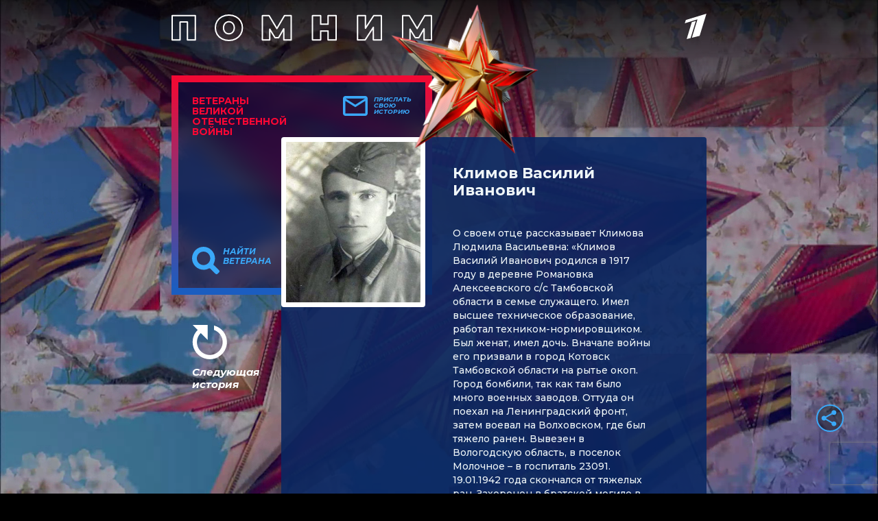

--- FILE ---
content_type: text/html
request_url: https://tns-counter.ru/nc01a**R%3Eundefined*1tv/ru/UTF-8/tmsec=1tv/310706959***
body_size: 14
content:
77346F08696C8BB3G1768721331:77346F08696C8BB3G1768721331

--- FILE ---
content_type: text/html; charset=utf-8
request_url: https://www.google.com/recaptcha/api2/anchor?ar=1&k=6LcJQm0pAAAAAOKTfX-HJv1i1QnQhK_JZDMmzv_i&co=aHR0cHM6Ly92ZXRlcmFuaS4xdHYucnU6NDQz&hl=en&v=PoyoqOPhxBO7pBk68S4YbpHZ&size=invisible&anchor-ms=20000&execute-ms=30000&cb=1nd63dxnsjif
body_size: 48545
content:
<!DOCTYPE HTML><html dir="ltr" lang="en"><head><meta http-equiv="Content-Type" content="text/html; charset=UTF-8">
<meta http-equiv="X-UA-Compatible" content="IE=edge">
<title>reCAPTCHA</title>
<style type="text/css">
/* cyrillic-ext */
@font-face {
  font-family: 'Roboto';
  font-style: normal;
  font-weight: 400;
  font-stretch: 100%;
  src: url(//fonts.gstatic.com/s/roboto/v48/KFO7CnqEu92Fr1ME7kSn66aGLdTylUAMa3GUBHMdazTgWw.woff2) format('woff2');
  unicode-range: U+0460-052F, U+1C80-1C8A, U+20B4, U+2DE0-2DFF, U+A640-A69F, U+FE2E-FE2F;
}
/* cyrillic */
@font-face {
  font-family: 'Roboto';
  font-style: normal;
  font-weight: 400;
  font-stretch: 100%;
  src: url(//fonts.gstatic.com/s/roboto/v48/KFO7CnqEu92Fr1ME7kSn66aGLdTylUAMa3iUBHMdazTgWw.woff2) format('woff2');
  unicode-range: U+0301, U+0400-045F, U+0490-0491, U+04B0-04B1, U+2116;
}
/* greek-ext */
@font-face {
  font-family: 'Roboto';
  font-style: normal;
  font-weight: 400;
  font-stretch: 100%;
  src: url(//fonts.gstatic.com/s/roboto/v48/KFO7CnqEu92Fr1ME7kSn66aGLdTylUAMa3CUBHMdazTgWw.woff2) format('woff2');
  unicode-range: U+1F00-1FFF;
}
/* greek */
@font-face {
  font-family: 'Roboto';
  font-style: normal;
  font-weight: 400;
  font-stretch: 100%;
  src: url(//fonts.gstatic.com/s/roboto/v48/KFO7CnqEu92Fr1ME7kSn66aGLdTylUAMa3-UBHMdazTgWw.woff2) format('woff2');
  unicode-range: U+0370-0377, U+037A-037F, U+0384-038A, U+038C, U+038E-03A1, U+03A3-03FF;
}
/* math */
@font-face {
  font-family: 'Roboto';
  font-style: normal;
  font-weight: 400;
  font-stretch: 100%;
  src: url(//fonts.gstatic.com/s/roboto/v48/KFO7CnqEu92Fr1ME7kSn66aGLdTylUAMawCUBHMdazTgWw.woff2) format('woff2');
  unicode-range: U+0302-0303, U+0305, U+0307-0308, U+0310, U+0312, U+0315, U+031A, U+0326-0327, U+032C, U+032F-0330, U+0332-0333, U+0338, U+033A, U+0346, U+034D, U+0391-03A1, U+03A3-03A9, U+03B1-03C9, U+03D1, U+03D5-03D6, U+03F0-03F1, U+03F4-03F5, U+2016-2017, U+2034-2038, U+203C, U+2040, U+2043, U+2047, U+2050, U+2057, U+205F, U+2070-2071, U+2074-208E, U+2090-209C, U+20D0-20DC, U+20E1, U+20E5-20EF, U+2100-2112, U+2114-2115, U+2117-2121, U+2123-214F, U+2190, U+2192, U+2194-21AE, U+21B0-21E5, U+21F1-21F2, U+21F4-2211, U+2213-2214, U+2216-22FF, U+2308-230B, U+2310, U+2319, U+231C-2321, U+2336-237A, U+237C, U+2395, U+239B-23B7, U+23D0, U+23DC-23E1, U+2474-2475, U+25AF, U+25B3, U+25B7, U+25BD, U+25C1, U+25CA, U+25CC, U+25FB, U+266D-266F, U+27C0-27FF, U+2900-2AFF, U+2B0E-2B11, U+2B30-2B4C, U+2BFE, U+3030, U+FF5B, U+FF5D, U+1D400-1D7FF, U+1EE00-1EEFF;
}
/* symbols */
@font-face {
  font-family: 'Roboto';
  font-style: normal;
  font-weight: 400;
  font-stretch: 100%;
  src: url(//fonts.gstatic.com/s/roboto/v48/KFO7CnqEu92Fr1ME7kSn66aGLdTylUAMaxKUBHMdazTgWw.woff2) format('woff2');
  unicode-range: U+0001-000C, U+000E-001F, U+007F-009F, U+20DD-20E0, U+20E2-20E4, U+2150-218F, U+2190, U+2192, U+2194-2199, U+21AF, U+21E6-21F0, U+21F3, U+2218-2219, U+2299, U+22C4-22C6, U+2300-243F, U+2440-244A, U+2460-24FF, U+25A0-27BF, U+2800-28FF, U+2921-2922, U+2981, U+29BF, U+29EB, U+2B00-2BFF, U+4DC0-4DFF, U+FFF9-FFFB, U+10140-1018E, U+10190-1019C, U+101A0, U+101D0-101FD, U+102E0-102FB, U+10E60-10E7E, U+1D2C0-1D2D3, U+1D2E0-1D37F, U+1F000-1F0FF, U+1F100-1F1AD, U+1F1E6-1F1FF, U+1F30D-1F30F, U+1F315, U+1F31C, U+1F31E, U+1F320-1F32C, U+1F336, U+1F378, U+1F37D, U+1F382, U+1F393-1F39F, U+1F3A7-1F3A8, U+1F3AC-1F3AF, U+1F3C2, U+1F3C4-1F3C6, U+1F3CA-1F3CE, U+1F3D4-1F3E0, U+1F3ED, U+1F3F1-1F3F3, U+1F3F5-1F3F7, U+1F408, U+1F415, U+1F41F, U+1F426, U+1F43F, U+1F441-1F442, U+1F444, U+1F446-1F449, U+1F44C-1F44E, U+1F453, U+1F46A, U+1F47D, U+1F4A3, U+1F4B0, U+1F4B3, U+1F4B9, U+1F4BB, U+1F4BF, U+1F4C8-1F4CB, U+1F4D6, U+1F4DA, U+1F4DF, U+1F4E3-1F4E6, U+1F4EA-1F4ED, U+1F4F7, U+1F4F9-1F4FB, U+1F4FD-1F4FE, U+1F503, U+1F507-1F50B, U+1F50D, U+1F512-1F513, U+1F53E-1F54A, U+1F54F-1F5FA, U+1F610, U+1F650-1F67F, U+1F687, U+1F68D, U+1F691, U+1F694, U+1F698, U+1F6AD, U+1F6B2, U+1F6B9-1F6BA, U+1F6BC, U+1F6C6-1F6CF, U+1F6D3-1F6D7, U+1F6E0-1F6EA, U+1F6F0-1F6F3, U+1F6F7-1F6FC, U+1F700-1F7FF, U+1F800-1F80B, U+1F810-1F847, U+1F850-1F859, U+1F860-1F887, U+1F890-1F8AD, U+1F8B0-1F8BB, U+1F8C0-1F8C1, U+1F900-1F90B, U+1F93B, U+1F946, U+1F984, U+1F996, U+1F9E9, U+1FA00-1FA6F, U+1FA70-1FA7C, U+1FA80-1FA89, U+1FA8F-1FAC6, U+1FACE-1FADC, U+1FADF-1FAE9, U+1FAF0-1FAF8, U+1FB00-1FBFF;
}
/* vietnamese */
@font-face {
  font-family: 'Roboto';
  font-style: normal;
  font-weight: 400;
  font-stretch: 100%;
  src: url(//fonts.gstatic.com/s/roboto/v48/KFO7CnqEu92Fr1ME7kSn66aGLdTylUAMa3OUBHMdazTgWw.woff2) format('woff2');
  unicode-range: U+0102-0103, U+0110-0111, U+0128-0129, U+0168-0169, U+01A0-01A1, U+01AF-01B0, U+0300-0301, U+0303-0304, U+0308-0309, U+0323, U+0329, U+1EA0-1EF9, U+20AB;
}
/* latin-ext */
@font-face {
  font-family: 'Roboto';
  font-style: normal;
  font-weight: 400;
  font-stretch: 100%;
  src: url(//fonts.gstatic.com/s/roboto/v48/KFO7CnqEu92Fr1ME7kSn66aGLdTylUAMa3KUBHMdazTgWw.woff2) format('woff2');
  unicode-range: U+0100-02BA, U+02BD-02C5, U+02C7-02CC, U+02CE-02D7, U+02DD-02FF, U+0304, U+0308, U+0329, U+1D00-1DBF, U+1E00-1E9F, U+1EF2-1EFF, U+2020, U+20A0-20AB, U+20AD-20C0, U+2113, U+2C60-2C7F, U+A720-A7FF;
}
/* latin */
@font-face {
  font-family: 'Roboto';
  font-style: normal;
  font-weight: 400;
  font-stretch: 100%;
  src: url(//fonts.gstatic.com/s/roboto/v48/KFO7CnqEu92Fr1ME7kSn66aGLdTylUAMa3yUBHMdazQ.woff2) format('woff2');
  unicode-range: U+0000-00FF, U+0131, U+0152-0153, U+02BB-02BC, U+02C6, U+02DA, U+02DC, U+0304, U+0308, U+0329, U+2000-206F, U+20AC, U+2122, U+2191, U+2193, U+2212, U+2215, U+FEFF, U+FFFD;
}
/* cyrillic-ext */
@font-face {
  font-family: 'Roboto';
  font-style: normal;
  font-weight: 500;
  font-stretch: 100%;
  src: url(//fonts.gstatic.com/s/roboto/v48/KFO7CnqEu92Fr1ME7kSn66aGLdTylUAMa3GUBHMdazTgWw.woff2) format('woff2');
  unicode-range: U+0460-052F, U+1C80-1C8A, U+20B4, U+2DE0-2DFF, U+A640-A69F, U+FE2E-FE2F;
}
/* cyrillic */
@font-face {
  font-family: 'Roboto';
  font-style: normal;
  font-weight: 500;
  font-stretch: 100%;
  src: url(//fonts.gstatic.com/s/roboto/v48/KFO7CnqEu92Fr1ME7kSn66aGLdTylUAMa3iUBHMdazTgWw.woff2) format('woff2');
  unicode-range: U+0301, U+0400-045F, U+0490-0491, U+04B0-04B1, U+2116;
}
/* greek-ext */
@font-face {
  font-family: 'Roboto';
  font-style: normal;
  font-weight: 500;
  font-stretch: 100%;
  src: url(//fonts.gstatic.com/s/roboto/v48/KFO7CnqEu92Fr1ME7kSn66aGLdTylUAMa3CUBHMdazTgWw.woff2) format('woff2');
  unicode-range: U+1F00-1FFF;
}
/* greek */
@font-face {
  font-family: 'Roboto';
  font-style: normal;
  font-weight: 500;
  font-stretch: 100%;
  src: url(//fonts.gstatic.com/s/roboto/v48/KFO7CnqEu92Fr1ME7kSn66aGLdTylUAMa3-UBHMdazTgWw.woff2) format('woff2');
  unicode-range: U+0370-0377, U+037A-037F, U+0384-038A, U+038C, U+038E-03A1, U+03A3-03FF;
}
/* math */
@font-face {
  font-family: 'Roboto';
  font-style: normal;
  font-weight: 500;
  font-stretch: 100%;
  src: url(//fonts.gstatic.com/s/roboto/v48/KFO7CnqEu92Fr1ME7kSn66aGLdTylUAMawCUBHMdazTgWw.woff2) format('woff2');
  unicode-range: U+0302-0303, U+0305, U+0307-0308, U+0310, U+0312, U+0315, U+031A, U+0326-0327, U+032C, U+032F-0330, U+0332-0333, U+0338, U+033A, U+0346, U+034D, U+0391-03A1, U+03A3-03A9, U+03B1-03C9, U+03D1, U+03D5-03D6, U+03F0-03F1, U+03F4-03F5, U+2016-2017, U+2034-2038, U+203C, U+2040, U+2043, U+2047, U+2050, U+2057, U+205F, U+2070-2071, U+2074-208E, U+2090-209C, U+20D0-20DC, U+20E1, U+20E5-20EF, U+2100-2112, U+2114-2115, U+2117-2121, U+2123-214F, U+2190, U+2192, U+2194-21AE, U+21B0-21E5, U+21F1-21F2, U+21F4-2211, U+2213-2214, U+2216-22FF, U+2308-230B, U+2310, U+2319, U+231C-2321, U+2336-237A, U+237C, U+2395, U+239B-23B7, U+23D0, U+23DC-23E1, U+2474-2475, U+25AF, U+25B3, U+25B7, U+25BD, U+25C1, U+25CA, U+25CC, U+25FB, U+266D-266F, U+27C0-27FF, U+2900-2AFF, U+2B0E-2B11, U+2B30-2B4C, U+2BFE, U+3030, U+FF5B, U+FF5D, U+1D400-1D7FF, U+1EE00-1EEFF;
}
/* symbols */
@font-face {
  font-family: 'Roboto';
  font-style: normal;
  font-weight: 500;
  font-stretch: 100%;
  src: url(//fonts.gstatic.com/s/roboto/v48/KFO7CnqEu92Fr1ME7kSn66aGLdTylUAMaxKUBHMdazTgWw.woff2) format('woff2');
  unicode-range: U+0001-000C, U+000E-001F, U+007F-009F, U+20DD-20E0, U+20E2-20E4, U+2150-218F, U+2190, U+2192, U+2194-2199, U+21AF, U+21E6-21F0, U+21F3, U+2218-2219, U+2299, U+22C4-22C6, U+2300-243F, U+2440-244A, U+2460-24FF, U+25A0-27BF, U+2800-28FF, U+2921-2922, U+2981, U+29BF, U+29EB, U+2B00-2BFF, U+4DC0-4DFF, U+FFF9-FFFB, U+10140-1018E, U+10190-1019C, U+101A0, U+101D0-101FD, U+102E0-102FB, U+10E60-10E7E, U+1D2C0-1D2D3, U+1D2E0-1D37F, U+1F000-1F0FF, U+1F100-1F1AD, U+1F1E6-1F1FF, U+1F30D-1F30F, U+1F315, U+1F31C, U+1F31E, U+1F320-1F32C, U+1F336, U+1F378, U+1F37D, U+1F382, U+1F393-1F39F, U+1F3A7-1F3A8, U+1F3AC-1F3AF, U+1F3C2, U+1F3C4-1F3C6, U+1F3CA-1F3CE, U+1F3D4-1F3E0, U+1F3ED, U+1F3F1-1F3F3, U+1F3F5-1F3F7, U+1F408, U+1F415, U+1F41F, U+1F426, U+1F43F, U+1F441-1F442, U+1F444, U+1F446-1F449, U+1F44C-1F44E, U+1F453, U+1F46A, U+1F47D, U+1F4A3, U+1F4B0, U+1F4B3, U+1F4B9, U+1F4BB, U+1F4BF, U+1F4C8-1F4CB, U+1F4D6, U+1F4DA, U+1F4DF, U+1F4E3-1F4E6, U+1F4EA-1F4ED, U+1F4F7, U+1F4F9-1F4FB, U+1F4FD-1F4FE, U+1F503, U+1F507-1F50B, U+1F50D, U+1F512-1F513, U+1F53E-1F54A, U+1F54F-1F5FA, U+1F610, U+1F650-1F67F, U+1F687, U+1F68D, U+1F691, U+1F694, U+1F698, U+1F6AD, U+1F6B2, U+1F6B9-1F6BA, U+1F6BC, U+1F6C6-1F6CF, U+1F6D3-1F6D7, U+1F6E0-1F6EA, U+1F6F0-1F6F3, U+1F6F7-1F6FC, U+1F700-1F7FF, U+1F800-1F80B, U+1F810-1F847, U+1F850-1F859, U+1F860-1F887, U+1F890-1F8AD, U+1F8B0-1F8BB, U+1F8C0-1F8C1, U+1F900-1F90B, U+1F93B, U+1F946, U+1F984, U+1F996, U+1F9E9, U+1FA00-1FA6F, U+1FA70-1FA7C, U+1FA80-1FA89, U+1FA8F-1FAC6, U+1FACE-1FADC, U+1FADF-1FAE9, U+1FAF0-1FAF8, U+1FB00-1FBFF;
}
/* vietnamese */
@font-face {
  font-family: 'Roboto';
  font-style: normal;
  font-weight: 500;
  font-stretch: 100%;
  src: url(//fonts.gstatic.com/s/roboto/v48/KFO7CnqEu92Fr1ME7kSn66aGLdTylUAMa3OUBHMdazTgWw.woff2) format('woff2');
  unicode-range: U+0102-0103, U+0110-0111, U+0128-0129, U+0168-0169, U+01A0-01A1, U+01AF-01B0, U+0300-0301, U+0303-0304, U+0308-0309, U+0323, U+0329, U+1EA0-1EF9, U+20AB;
}
/* latin-ext */
@font-face {
  font-family: 'Roboto';
  font-style: normal;
  font-weight: 500;
  font-stretch: 100%;
  src: url(//fonts.gstatic.com/s/roboto/v48/KFO7CnqEu92Fr1ME7kSn66aGLdTylUAMa3KUBHMdazTgWw.woff2) format('woff2');
  unicode-range: U+0100-02BA, U+02BD-02C5, U+02C7-02CC, U+02CE-02D7, U+02DD-02FF, U+0304, U+0308, U+0329, U+1D00-1DBF, U+1E00-1E9F, U+1EF2-1EFF, U+2020, U+20A0-20AB, U+20AD-20C0, U+2113, U+2C60-2C7F, U+A720-A7FF;
}
/* latin */
@font-face {
  font-family: 'Roboto';
  font-style: normal;
  font-weight: 500;
  font-stretch: 100%;
  src: url(//fonts.gstatic.com/s/roboto/v48/KFO7CnqEu92Fr1ME7kSn66aGLdTylUAMa3yUBHMdazQ.woff2) format('woff2');
  unicode-range: U+0000-00FF, U+0131, U+0152-0153, U+02BB-02BC, U+02C6, U+02DA, U+02DC, U+0304, U+0308, U+0329, U+2000-206F, U+20AC, U+2122, U+2191, U+2193, U+2212, U+2215, U+FEFF, U+FFFD;
}
/* cyrillic-ext */
@font-face {
  font-family: 'Roboto';
  font-style: normal;
  font-weight: 900;
  font-stretch: 100%;
  src: url(//fonts.gstatic.com/s/roboto/v48/KFO7CnqEu92Fr1ME7kSn66aGLdTylUAMa3GUBHMdazTgWw.woff2) format('woff2');
  unicode-range: U+0460-052F, U+1C80-1C8A, U+20B4, U+2DE0-2DFF, U+A640-A69F, U+FE2E-FE2F;
}
/* cyrillic */
@font-face {
  font-family: 'Roboto';
  font-style: normal;
  font-weight: 900;
  font-stretch: 100%;
  src: url(//fonts.gstatic.com/s/roboto/v48/KFO7CnqEu92Fr1ME7kSn66aGLdTylUAMa3iUBHMdazTgWw.woff2) format('woff2');
  unicode-range: U+0301, U+0400-045F, U+0490-0491, U+04B0-04B1, U+2116;
}
/* greek-ext */
@font-face {
  font-family: 'Roboto';
  font-style: normal;
  font-weight: 900;
  font-stretch: 100%;
  src: url(//fonts.gstatic.com/s/roboto/v48/KFO7CnqEu92Fr1ME7kSn66aGLdTylUAMa3CUBHMdazTgWw.woff2) format('woff2');
  unicode-range: U+1F00-1FFF;
}
/* greek */
@font-face {
  font-family: 'Roboto';
  font-style: normal;
  font-weight: 900;
  font-stretch: 100%;
  src: url(//fonts.gstatic.com/s/roboto/v48/KFO7CnqEu92Fr1ME7kSn66aGLdTylUAMa3-UBHMdazTgWw.woff2) format('woff2');
  unicode-range: U+0370-0377, U+037A-037F, U+0384-038A, U+038C, U+038E-03A1, U+03A3-03FF;
}
/* math */
@font-face {
  font-family: 'Roboto';
  font-style: normal;
  font-weight: 900;
  font-stretch: 100%;
  src: url(//fonts.gstatic.com/s/roboto/v48/KFO7CnqEu92Fr1ME7kSn66aGLdTylUAMawCUBHMdazTgWw.woff2) format('woff2');
  unicode-range: U+0302-0303, U+0305, U+0307-0308, U+0310, U+0312, U+0315, U+031A, U+0326-0327, U+032C, U+032F-0330, U+0332-0333, U+0338, U+033A, U+0346, U+034D, U+0391-03A1, U+03A3-03A9, U+03B1-03C9, U+03D1, U+03D5-03D6, U+03F0-03F1, U+03F4-03F5, U+2016-2017, U+2034-2038, U+203C, U+2040, U+2043, U+2047, U+2050, U+2057, U+205F, U+2070-2071, U+2074-208E, U+2090-209C, U+20D0-20DC, U+20E1, U+20E5-20EF, U+2100-2112, U+2114-2115, U+2117-2121, U+2123-214F, U+2190, U+2192, U+2194-21AE, U+21B0-21E5, U+21F1-21F2, U+21F4-2211, U+2213-2214, U+2216-22FF, U+2308-230B, U+2310, U+2319, U+231C-2321, U+2336-237A, U+237C, U+2395, U+239B-23B7, U+23D0, U+23DC-23E1, U+2474-2475, U+25AF, U+25B3, U+25B7, U+25BD, U+25C1, U+25CA, U+25CC, U+25FB, U+266D-266F, U+27C0-27FF, U+2900-2AFF, U+2B0E-2B11, U+2B30-2B4C, U+2BFE, U+3030, U+FF5B, U+FF5D, U+1D400-1D7FF, U+1EE00-1EEFF;
}
/* symbols */
@font-face {
  font-family: 'Roboto';
  font-style: normal;
  font-weight: 900;
  font-stretch: 100%;
  src: url(//fonts.gstatic.com/s/roboto/v48/KFO7CnqEu92Fr1ME7kSn66aGLdTylUAMaxKUBHMdazTgWw.woff2) format('woff2');
  unicode-range: U+0001-000C, U+000E-001F, U+007F-009F, U+20DD-20E0, U+20E2-20E4, U+2150-218F, U+2190, U+2192, U+2194-2199, U+21AF, U+21E6-21F0, U+21F3, U+2218-2219, U+2299, U+22C4-22C6, U+2300-243F, U+2440-244A, U+2460-24FF, U+25A0-27BF, U+2800-28FF, U+2921-2922, U+2981, U+29BF, U+29EB, U+2B00-2BFF, U+4DC0-4DFF, U+FFF9-FFFB, U+10140-1018E, U+10190-1019C, U+101A0, U+101D0-101FD, U+102E0-102FB, U+10E60-10E7E, U+1D2C0-1D2D3, U+1D2E0-1D37F, U+1F000-1F0FF, U+1F100-1F1AD, U+1F1E6-1F1FF, U+1F30D-1F30F, U+1F315, U+1F31C, U+1F31E, U+1F320-1F32C, U+1F336, U+1F378, U+1F37D, U+1F382, U+1F393-1F39F, U+1F3A7-1F3A8, U+1F3AC-1F3AF, U+1F3C2, U+1F3C4-1F3C6, U+1F3CA-1F3CE, U+1F3D4-1F3E0, U+1F3ED, U+1F3F1-1F3F3, U+1F3F5-1F3F7, U+1F408, U+1F415, U+1F41F, U+1F426, U+1F43F, U+1F441-1F442, U+1F444, U+1F446-1F449, U+1F44C-1F44E, U+1F453, U+1F46A, U+1F47D, U+1F4A3, U+1F4B0, U+1F4B3, U+1F4B9, U+1F4BB, U+1F4BF, U+1F4C8-1F4CB, U+1F4D6, U+1F4DA, U+1F4DF, U+1F4E3-1F4E6, U+1F4EA-1F4ED, U+1F4F7, U+1F4F9-1F4FB, U+1F4FD-1F4FE, U+1F503, U+1F507-1F50B, U+1F50D, U+1F512-1F513, U+1F53E-1F54A, U+1F54F-1F5FA, U+1F610, U+1F650-1F67F, U+1F687, U+1F68D, U+1F691, U+1F694, U+1F698, U+1F6AD, U+1F6B2, U+1F6B9-1F6BA, U+1F6BC, U+1F6C6-1F6CF, U+1F6D3-1F6D7, U+1F6E0-1F6EA, U+1F6F0-1F6F3, U+1F6F7-1F6FC, U+1F700-1F7FF, U+1F800-1F80B, U+1F810-1F847, U+1F850-1F859, U+1F860-1F887, U+1F890-1F8AD, U+1F8B0-1F8BB, U+1F8C0-1F8C1, U+1F900-1F90B, U+1F93B, U+1F946, U+1F984, U+1F996, U+1F9E9, U+1FA00-1FA6F, U+1FA70-1FA7C, U+1FA80-1FA89, U+1FA8F-1FAC6, U+1FACE-1FADC, U+1FADF-1FAE9, U+1FAF0-1FAF8, U+1FB00-1FBFF;
}
/* vietnamese */
@font-face {
  font-family: 'Roboto';
  font-style: normal;
  font-weight: 900;
  font-stretch: 100%;
  src: url(//fonts.gstatic.com/s/roboto/v48/KFO7CnqEu92Fr1ME7kSn66aGLdTylUAMa3OUBHMdazTgWw.woff2) format('woff2');
  unicode-range: U+0102-0103, U+0110-0111, U+0128-0129, U+0168-0169, U+01A0-01A1, U+01AF-01B0, U+0300-0301, U+0303-0304, U+0308-0309, U+0323, U+0329, U+1EA0-1EF9, U+20AB;
}
/* latin-ext */
@font-face {
  font-family: 'Roboto';
  font-style: normal;
  font-weight: 900;
  font-stretch: 100%;
  src: url(//fonts.gstatic.com/s/roboto/v48/KFO7CnqEu92Fr1ME7kSn66aGLdTylUAMa3KUBHMdazTgWw.woff2) format('woff2');
  unicode-range: U+0100-02BA, U+02BD-02C5, U+02C7-02CC, U+02CE-02D7, U+02DD-02FF, U+0304, U+0308, U+0329, U+1D00-1DBF, U+1E00-1E9F, U+1EF2-1EFF, U+2020, U+20A0-20AB, U+20AD-20C0, U+2113, U+2C60-2C7F, U+A720-A7FF;
}
/* latin */
@font-face {
  font-family: 'Roboto';
  font-style: normal;
  font-weight: 900;
  font-stretch: 100%;
  src: url(//fonts.gstatic.com/s/roboto/v48/KFO7CnqEu92Fr1ME7kSn66aGLdTylUAMa3yUBHMdazQ.woff2) format('woff2');
  unicode-range: U+0000-00FF, U+0131, U+0152-0153, U+02BB-02BC, U+02C6, U+02DA, U+02DC, U+0304, U+0308, U+0329, U+2000-206F, U+20AC, U+2122, U+2191, U+2193, U+2212, U+2215, U+FEFF, U+FFFD;
}

</style>
<link rel="stylesheet" type="text/css" href="https://www.gstatic.com/recaptcha/releases/PoyoqOPhxBO7pBk68S4YbpHZ/styles__ltr.css">
<script nonce="lLxFD8uPm35_ZPTCTygxzQ" type="text/javascript">window['__recaptcha_api'] = 'https://www.google.com/recaptcha/api2/';</script>
<script type="text/javascript" src="https://www.gstatic.com/recaptcha/releases/PoyoqOPhxBO7pBk68S4YbpHZ/recaptcha__en.js" nonce="lLxFD8uPm35_ZPTCTygxzQ">
      
    </script></head>
<body><div id="rc-anchor-alert" class="rc-anchor-alert"></div>
<input type="hidden" id="recaptcha-token" value="[base64]">
<script type="text/javascript" nonce="lLxFD8uPm35_ZPTCTygxzQ">
      recaptcha.anchor.Main.init("[\x22ainput\x22,[\x22bgdata\x22,\x22\x22,\[base64]/[base64]/[base64]/[base64]/[base64]/[base64]/[base64]/[base64]/[base64]/[base64]\\u003d\x22,\[base64]\\u003d\\u003d\x22,\x22wrlAw50XLCnDvn8lXsKTwoEzwoDDkiDCmCbDqRTCmcOFwpfCnsODZw85TsOdw7DDoMOLw6vCu8OkE1jCjlnDl8ObZsKNw7xVwqHCk8OOwrpAw6BbQy0Hw7/CgsOOA8Orw5NYwoLDp3nClxvCm8OMw7HDrcOVa8KCwrIXwozCq8Owwq1+woHDqCLDiAjDok48wrTCjlHCiCZib8KHXsO1w7hpw43DlsOOXsKiBlRjasOvw5fDtsO/w57DkMK1w47Ci8OXEcKYRRjCnlDDhcONwojCp8O1w7DCsMKXA8O2w4M3XkFvNVDDlsO5KcOAwrlYw6YKw5rDnMKOw6cuwqTDmcKVdMOUw4Bhw5Y9C8OwWSTCu3/Cu1VXw6TCmsKDDCvCrlEJPl/[base64]/[base64]/wpbDp8OkKMK7w4HCosKZw6xGQnFPwozCjybCt8KywrLCr8KpNsOOwqXCiBtqw5DCkGgAwpfCnE4xwqE5wpPDhnE6wosnw43Cg8ODZTHDkkDCnSHCjikEw7LDq2PDvhTDpG3Cp8K9w7TCs0YbVMO/wo/[base64]/DhUTCucKuw7/[base64]/wqJpCcKgwrVrSMO2w5ltIMKvBcOLWHtzwpLDqgrDvsOOMMKswr/CusORw4J0w7XCg17Ct8K/[base64]/DmiA9wrVcS8KtEFbDqMKlw7Y4wr3Co8KWfsKhw7EGHsKcOsO9w5NPw4R6w4HCi8Ojw6MDwrvCr8KjwonDicOdOcOBw5xQfHcIFcKsclzDvT/[base64]/DkFjDk8Omw7LCkk8vw5fCoHHDgsOBw5xKSsKrEMOYw4bCo0Z/LcK9w48QIsO5w6tiwq1sA0hewp3CoMObwpkMecOXw7LClixqZcOiw4c9A8KKwpNtF8OXwpfChkPCj8OqZ8OzEXPDnhI1w47Cjm/DvEAsw5dAZCRETBdUw7NjZjJWw6DDrxx6B8O0ecKbMAd8EhLDh8Klwo51wrPDh3AQw7DCoABlNsK+bMKGRnvCmk3DpcKZMcKLwpPDo8OwPMKKYcKZDjM5w4N8wpzCiQxyW8OVwoYJwq/CjMK/ACjDosOqwrlTOlLCog1vwqrDgW/[base64]/dy1zJVxrwpNRwrtzRsOKw6XDlWsnOAnChMOWwpNrwokGUcKcw6VFfVHCgSV1woYhwr7CkjbDvgc7w5jCpV3DmTHDo8O8w5Q5OyUEw7dvFcKuccKhw4/CglnDuTnCnDTDtsOQw5/Dh8KKVMOGJ8OSw5xOwr0ZP3hkecOiOcOawrFIIQ15IG18QcKnDCpKcSDDscK1wq8YwpUsFR/[base64]/CkFjDg8KQV2/DusOHwrHCpkAnwo/[base64]/EsKOWVRPK14awq3DjMO7eMKOwpLDsR92FmXChWIQwqJpw4zCk0dqSRcpwq/[base64]/DvMORw5jDh8Kyw6XCqcKcw6ZJw6RtI8KKSsK+w4lLw4jCsgBxC2QOb8OUMz4yTcKSND7DhxNPdFMIwq3CnsOMw77CncOhSsOwZcKeVUJAwo9Sw6jCiU4WfsKAdXHDlnTCqsKAEkLCh8KQAsO/eBtHOsOjAcO3ITzDui9+w7cZw5QtX8OYwpTDgsKVwoLDvcKSw7Afw6U5w5/CrWbDjsO2w5zCvUDCtcOowo1VfcKvH2zCvMOdIsOsXsKKwprDoADCjMKwN8KfCXp2w6XDt8Kzwo0FX8OIwoTCojLDpsOVJcKPwoUvwq7CusOqw7/CgHAcwpF6w7fDuMOmGsOyw7LCvsKTTcOfLVFJw6hcwol4wr7DkjLCqMO8KxYFw5HDncK4eX4JworCoMO5w4ECwrPDssOZwobDv2xhaXzDiRACwp3DnMOnAxLCl8OTR8KdG8OhwqrDrzpFwpTDhmAGHRjDg8OHUUJrdDd/wrVbw7tWUMKQeMKaVyY+NyHDmsKtVDMDwoFWw6tAQ8OpTAArw4jDt39Iw7nCjSFDwpvCscKlUiFkdXgaJSMbwq/DqcOhwphrwr7DjVTDp8KOIcK+BgnCjMKIUMKQw4XCjVnCqMOHVMK1TXrCvwjDj8OobgvCujzDscK5dcKwbXsle1ZlDVvCo8KHw50PwpFcNVJuw4fCr8OJw7jDrcKJwoDClXAiesKSeybCgxNXw7rDgsOjdsOFw6TDgiDDkcOSwppCGsOmwpnDv8OPTx4+U8KXw7/ChHEpY2JWwo/DlMKYw7RLeWzCtsOsw77DnMKGw7HCoRwIw61/[base64]/CkFrDhHp8AsOQaUVCehDDrm5NwqjCvAbCtMOsETIPw6gSAmx1w5nCrsOILknCnU0pRMOiNsOdIsK0cMOiwr1dwpfCgnobElPDvkPCq2LCmj0VTsKIwoAdCcO/bxs6wrfDn8OmCWVNWcOhCsK7wp/[base64]/[base64]/CpkTDv1bDt8KCw4lVQsOUwrnDscOxaMOtwpPDpMKTwphewr/DkcOSFg9sw5TDmHU3Zi/[base64]/CvRrDicOnwqI6woMvwqMXJcK8diLDscKew6LCj8OLw64Dw7c/AyzCmmAXZsO4w7DCrUTDpMOGe8OSa8KTw5tWw5zDmifDsGdHCsKOeMOFL29aEsO2UcOmwoAVFsKMWnDDrsK3w4rDpsK+N2DDrGE2TMKNBVjDnsOrw6MDw7Z/[base64]/WgnDlkpEw6oDNcORYHjDtUfCjnFPRMOWFijDszRqw4LCoz84w6fCkQ7DuUZMwoF+TRl2wr0qw7tJGT/Cs3l/UcKAw7RUwpzCuMKMGsOgPsKEw5zDi8OXfnVow7nDhcOww4x1w6/Con3Cm8O+w5hEwpxkw6DDrMOOwq8JQhnCvwskwqJFw4HDtsOZwqVJFipTwoJ/[base64]/CrUnDuXPDucOhwod8wrZwwqrCpV4vEnh3w4JLVBjDsRkmYizCqzHCrkZlBDYLIUvDoMO8e8OybsK/[base64]/[base64]/Cl8K+wqbCqcKSwp/CoB/CpW3Cl8KyBRkZQXEUwpHCjRHDhkHCsnHCl8K/w4JGwo8vw45cckRUNjTDqFsnwoddw4ZOw7fDvyXDuwjDk8KzOnl7w5LDm8OAw6/[base64]/wpwnw6DCnkMIwq4vbMKtF8KPwofDig0Dw7jDn8OgfsO9woZ4w5gjwqfCigcSIAjCmVbCvMKHw6bCj0DDjFswdy4OPsKMwoNHwq3Dq8OqwrXDknHChwkKw5E3WMKhwrfDr8Kpw4bCojkowphXG8K7woXCucOHXVA/wpwsCcKoWsKLw7RiTyLDh2Y1w5PCk8KgU0gSfEHCjcKPLcO/[base64]/[base64]/[base64]/wqNHw4Maw5DDmMOoJMOmw6DCpzcPwq1ow6REXwBhw47Dp8KawobDugfCr8O/F8Kiw6cPdMO6wrZAAGnCtsOpw5vCgQbCm8OBNsOGw5vDsEDDgcK9wr5swqjDkSYkQwoUeMOgwoAzwrfCmsKzXsO4wozCgcKdwrfCvcOFNAQWPsKRK8OtWC4/IEDChBZQwpU3VlfDncKmScOhVcKZw6cwwrDCoGJmw5/[base64]/CnsKLaMO/woTCm141QTbDrAzCscOJw47Cm8KUwrTDkAR9w5jDl13DksK2w6scwr/DsyBEUsKxCcKdw7rDpsOHCg7Dtktxw4TCscOKw7ABw5vDh3fDlcK3cigVCTYAdj4ZZMK9w5rCnE5OdMOdw5o1HMKwclfCicOkwobCjsOBwoxjQXceLykCQRU3TsOow5J9KC3Cp8KCEsKrw6VKdQzDr1TCjlXDg8Oyw5PDmUU8Q0A/woRvNz3CjjV1wrp9KsOpwrTChm/CoMOFwrJOwrbCjsO0f8KkZRbClMOmw6jCmMOmeMOQwqDClMKnwoFUw6c8w6QywprDjMOgwooSwqfDjMOYw7LDi3UZE8OicsKjWU3DmzQ/w7HCnSAtw7fDpzJ1wooWw6DCtx3DrGFWK8KpwqkUPMOtXcK5BsKSw6sqw6DCiE3Cp8OiEk0cMCrDlUPCqCF3wqJDScOtHDh6bsOSwqTChH8AwqdowrnClR5uw7/Dr0YKYxHCssO0wp82f8Onw5/[base64]/w5PCkkXDjBDDr8KMZ8OlwrXDkSUDBFPDhi3DiVrCuDECVGzCgMOOwq9Nw5DCs8KxeznChxdmL2TDtMKawr/DqGzDvsKGQifDt8KRGmJ0wpZUwpDDpMOPX3zCh8K0EDMYAsKsIwbCgxDDrMOnTEHDsilpFsKzwpPDm8KYbMKSwpzCrR5Ww6Bowp1jOx3CpMOfN8KTwp1bEVhEDmg5BMKaWz8cTXzCojlpQSJ7w5LDrjbDl8K9wo/DmsOww6heADnChsK0w6c/fCfDrMOhVDZkwq4LaWxONcOuw7TDrsKIw4JWw5ItRjvCk19POsKNw4JeeMKOw7QPwp5ubsKLwqUiEhojw7RgasKDw6ZPwrnCncKsMnvCr8KIfAUrwrkyw7lkby3CtsONM1PDrB4VHS50WjYWwrRAbxbDky/DnMKBA3FpIMO3GsKjwqNzeBfCk0HDtWBsw7UrclTDp8O5wqLDvSzCjMOcUMOww40cSSN/K07DjTEHw6TDl8OIB2TCo8KhAVd+JcO0wqLDiMK6w77DmxvCs8OIAWnCqsKaw54+wp3CiDDCnsOgL8K6w7s0BDIQw4/ClEtqZR7Ckxk3REMgw7xdwrbDhsOdw7tXGmIMaiwOwprCnlvCslJpLMKrPnfDj8OJa1fDrDfDhsKwejZBZ8K+w6LDimghw5bCo8KOfsOKwqPDqMOpwqYcwqXDjcKORG/Cnn5vwqPDrMOGw40AdCLDosOyQsKzwqM2KMOUw6vCicOLwp7CqsOCO8OKwprDm8OfXQEaFTFKIXRSwq0/[base64]/ChMOUwo/Dn8OWfSljwpMxQMK2XEYpJw/CpU5hTFVVwpoPd2JyVlEieFBGLB08w5k4EXDCg8OiVsOqwoLCtSzDisOgO8OIQ3Q8wr7DlcKCXjELwrg8S8K9w6HCjSPDjMKIUyzCrcKQw6LDjsONw4QjwoLCrsKbSH4qwp/[base64]/[base64]/CmjF2w4hfw61BMRbCnxbCh2EtNsOCw6MxHFPCisOMQcKQKsKWT8KeGMOgw6HDq2/Cql/DmkBqB8KGTcOrEMKnw6BaJjV1w5EbRRtTZ8ORYDE1AMKCfU0tw7TCgjUqPAxQEsO+wpw6ZljCocOnJsOhwrHDrj0ZcsOTw7g5dcO2fAUJwpFmYWnDisO4dcK5woLDkFfCvTEBw6EuZcKRwqjCrVVzZcKZwpZEAcOmwrh4w4/[base64]/DiMOwwotxGjPCmMKiOEvDrFw7anjCusOWLcK4SMOJw6N/[base64]/ChMKYA8K2H8KUVFLDg3nDnsKPwpLCq18Qwp9yw6XDo8Oswop/wqvCnMKsWcK3U8KPBsKfdl/DtHFAw5nDmEtOCirCmsOOdkRbesOjE8Krw4lBU3XDtcKCBMOEfhXDiFXDjcK9w7PCvWhswoIjwoFVw5vDuivCj8KRADUMwocywpnDuMKuwoPCtMOgwoZQwq3ClsK5w4zDq8KKwpfDpRPCo2ZSYRQiwqvDgcOnw5EEQngrRlzDrHgGJ8Kfw68/w7zDvsOYw7HDgcOWw7MYw5UvDMOnwoMyw5BBP8OIwoHCnWXCtcO6w4/CrMOjLsKRaMOVwpNWE8OSUsOTV0rCv8KjwrrDvjvDrcKIwoE6w6LCu8Kdwr/CmUxYwpXDgsOvHMOQa8OxB8O8QMONwrBbw4TDmcOew6fDvsObw4PCksK2S8Kvw44Lw65cIMKSw6UfworDpxQhfgkQwqVFw7lqV10qZsOow4nDkMKBwqvCunPDilkqd8O9ccOAE8Osw7/CtsO1azvDhWxbPT3DnMOWEcO7MWsOd8OoOU3DtMOBQcKcw6bCtMKoH8KCw7TDu0bDri7DplnCncKOw4LDksKtYHIoEigRCSTCssO4w5fClsKKwo7DlcOdbsKdNwl/My01wooCdsO9N1nDj8KVwoQGw5LClEE8w5HCqcKowozCmSTDkMO8w6rDjMOrwpRiwqJOFsKDwrrDuMK6N8OhGcO4wpvCtMO9HHHCmzPDkG3DoMOOw4FfAFhcL8O4wrk7JcKSwqrDuMKYRS/Dg8O5eMOjwoTCtMK2YsKgEzYiUQrDksOnbsO/[base64]/Dn8KmLSbCpcKrw4bCiQvCsiZ1VsO1w61Lw5HDtgI1wqzDgWVkL8O/[base64]/wo4COm7ChWzClcODfXrCo8O/w7fDkD/Dh2jCrMK5wp9Te8OqXsOdw6XCnjTDhRJhwo3DucKuTcO+w6DCp8KCwqdkKsKuw4/[base64]/[base64]/DgsO7KibDhcOJw7vDucOHwpnCnFzDh8K9VsOHEsK9wpvCiMK/wrzCl8Kpw6TCv8KUwoBORQEDwq/DjWzCtmBjasKPYMKZwrrCjsOLw40dw4XChsOZw5gYVA5oFWx0wppDw57DtMOoTsKoIyfCvcKLw4TDnsOgBMOZTMOOXsKOacK5QCXDgB/CuCPCjg7Cr8OZBE/Dg37DicO+w4lowpnCihUrwpTCs8OqZ8K1PW9VSw50w5pkEMKawq/DsiYAFcK4w4Mew7A9TmrCl2ZpTU4DBh3CinNnZB7Dq3PDrXxAw7DDmTZlwovCgsOLQiZ7wqHCocOrw69Hw5pSw7ZYQcOkw7LCqh/[base64]/Lhkrwq/[base64]/CsMOWFsKtOjgxwqDDuMKNwonDtk5tGMOSMsKDwoLCnm7DuR7DiXHDnmHClg5gKMKVHV91FyhtwrZCU8KPw5kjE8O8dFEDKWfDhC7CosKEAz/CrxQZNcKYK0/Dj8KednjDncKKf8KadFsrw6HCv8KhJjHCv8OcSW/Dr1kTwptDwoZtwroCw501w5U4OEHDrW/[base64]/CusKyGxsUwr/Cg8OywpVgwqduDcKDDsOhXcO6w4B/wpzDpRjCrsOJHhfCl0bCqsKyfkHDnMOvGMOzw5PCvMOewpwgwrhcUXDDvcO5IAg4wqnCuivCml/DhHcRHSxQwqrDo1QHMSbDvkrDl8OsXBhQw4x1MSQ7eMKFcsOuEwDCuTvDpsOVw7EtwqB2chpWw4g5w4TCmhzCsSU+B8OVO1EgwphQTMKsHMODw6fCnBtCw65Pw6rCo2rCjWnDpMOMDELDmg3CsnVrw4Z3RDHDoMK6wr8IEMOlw5PDkXDCtm7CpDlSQMOLXMK/[base64]/wq8HUMOiQwg6w6XDmsKLw6PDgsOLw5soQsO7wqbDkAbDlcOIRcOkKGrCgMOVcBjCiMKCw6EEwqXClcOVwq8uOiXDj8K3Tz4tw5XCnRMdw73DkwYHanAjw65cwrxTNsOhBXfCnGzDgcOiwqfCiQ9Qw5rDusKMw4PCnMOvccOkQGvClMKVwr/[base64]/wrBNw4vCi1DClkkdIy7CgsKGd8KYw4Eqw7PDiXbDhH81w6vCrHLCnMO5PlAePAJiQlvDiXNewrPDli/DmcO/w6nCrjnCgMO+aMKqwpjCncOjFsO9BxrDlQACdcKyQm/Dj8OKY8KHN8KUw5rCgMKbwrQvwpjDpmnCpih5V15uVGDDrWnDo8O0WcOuw4fCqsKCwrjClsO8wphvB3o7YQE7aiQaa8OKw5LCtB/[base64]/w5Eiwrw5Fww/JV3CusKnXkDCv8K+VcKXWMO+wpB/XMKsdlo3w6HDr2rDkCAMw50SVhpmw7Nww5bDulDCihMeKRZFw7/[base64]/IMK2wocPEMOUf3JETMOSL8OlbwBhw4YPw6jDvsO3wqZdw6nCgRfDs11KRTjDlmLCgcKbwrZewpnDtmXCoy9mwo3DpcKuw6/CtywYwo3DoGDCqsKzXsKww5LDg8KAwoHDgGccwrl0wpzChcOzHcKhwpDCoSEyFlEtbcKwwq9mTjQIwqxfb8Ktw4PClcOZPzPDucOvWcKoXcK2XWEvwovCpcKWUGjDm8OSDR/[base64]/Dt2wgw4/CjXLClcOgasOgK2YhBMK7w7AkwqETVMOvAMOzGzLCrMKfZF50wpjCkV4PKcOUw77DmMObwpXDjcO3w6xFw5VPwqVNw5E3w5fDq2czwolfEFvCgcO4TMKrwp8ewo3Cqxpgw6ccw4LDlGTCrhjCjcKCw4h4LMO8ZcKJEiDDt8Kxe8KuwqJzwoLCrkxcw61ZdW/[base64]/WMOqw5XDl8Odw5E3w53Ct8OlCWDDn0waw5jDiW1xdMK5woF9wr/CuSfCo1labhpnw7jDgcOZw4dDwpEfw7rDksKbGy7Ds8Kcwrphwr8tUsOxdBPCkMObwpzCqcKRwo7CuXgAw5XDphkkwoAyAznCocOzciVdWDhkMMOGVcO0AWtjZsKrw7rDvzV7wrUoBmzDjml8w43CoX7DgsK/IwQkw5vCslFpwpbDvS1EemjDphDCtBvCtcOlwpvDj8OSU2HDqQLCjsOgLy5rw7/CgnJ4wpMyFcKaa8OpGUtUwqdTZ8KAAnAbwoYkwobDmMKOG8OoIVnCvArCtHDDo3PDr8O9w6rDoMKFwo5iH8OpIyhHRHwJAQ/Cg0LChHDDiVDDknImGcK+EsK9wozCixHDiXjDjsKRagXDj8KnCcOBwpLDiMKcdMO9NcKGw58Ae2V1w4nDmFvCkcKkwq/Cr2nDpUvDiyQbw5/Ck8O5w5MRdsKewrTCgy3Dp8KKKCDDmsKMwrEieGBHF8KBZmhWw5tKasKlwqXCisKlAsOcw73Dj8KRwobCvBNlwot1wpMGw4bCvcOfc0/[base64]/wonDtMK7w4DCs8OsXXjCr8OcRMKow4gHWFpDIhLCvcKXw6/[base64]/[base64]/CsFDCuHltwo9Bw7LCtcOcVjtVLFUXQsOIRcK6XMKbw4XCicOlwr8Bw7UjCVPCjMOoCTc+wpLCtsKMUAg2WMO6LHrCu24kwp4oEcO3w5sjwr9FO1s/SRhhw7MvAcKDw4bDnyAKXRXCnsK9bkfCtsOww49VNQx3QlHDl1zCjcKXw4HClsKnDcOyw6BWw6XClsOIKcO4WMOXKX9Dw6RWdcOnwrNKw4TCj17CscKLIsKOwrbCp2jDpkzCp8KZRFR9wr86XRnCq0zDu0DCuMKQIHJ0w5nDiAnCr8OVw5PChcKZaQccbsOgwpTDkH/DtsKTMjprw7JYw57DkGPDt1tqJMOcwrrCisODOHzDt8KwaRvDiMO1bAjCqMOBR33CuUdtM8KuYsODw4LCv8OZwprCnG/DtcK/wod5f8OzwqVkwpnCr2vCkg7DjcKXAjHCjx/CrMORDE/Do8Ocw4nCt04aIMOrdl7Do8KkfMO5dMKaw4AYwrlQwqnCgsKTwp3ClMKcwrJ4wpLCiMO2wq7DinbDu11NPg9kUh5Yw6dLIcOmwoF8wofDp2IDJ2jCknYkw5gXw5NFwrDDgzrCqUkcw6nDq2sjw53DgiTDlXNiwqlFw4Y/w6AKflPCucK2JcOhwpbCrcKZwrJ+woN3QhEpQjBBel/ClB4EIsKew53CvTYLHi/DpyosZsKqw7/DgsK8csOLw4Mhw5Mqw4bCmkBCw4pUIUhoVS9+FcKCOcKNwpMhwr/DicOvw7tiUMKdw71YI8KvwroTDRgbwrhEw7fCvMOlAMOAwq/[base64]/DuDHCsw7DtcOGDFXCu8OaQVbDisKnw60RwpvCgSd2wprCuXjDnCrDmcO2w5bCk28Ew4/Dk8KawrXDtijCo8Ovw4HDgcOWa8KwFhJRNMOESGB3G3ADw45Sw6zDti3CnV/[base64]/[base64]/DpE4RXX3CniUBw79fw5jDqFXCnAQ0w7rDicKEwpFEwrjChSxEPcKqdB4SwrVZQsKjWD/[base64]/[base64]/[base64]/w6fCs8KUw53DjSTCgsK1EWwLw4IZFsKgw7YBMgvDjEbCv0xbw6fDoCfDuw/CksK4TMOwwpF6wrbCkXXCn2TCocKAdSzDqsOEQ8KDw43DolxuAFPCp8OTRXTCuWsmw4nCosKyF0XDucOewo48wogYIMKVe8KwZVfCuW/[base64]/CgsOtfMK2w7XDtifDkwEiJwTCsFMyXGvDghrCkFHDvh3DvcKAw5FDw7PCpMO/woQBw4gkQnQTwpV0BMKqWsOwfcOewoQ8w6xOw47CjyDCt8KyQsKhwq3DpsONw7A5ZmbCsGLCp8KvwprCoj8TWA9jwqNIEcK7wqtvc8OuwodHw6Nfe8KCaABdwpTDqMKRKcOzw7QVdB3CgyLCtB7Cp1IiWh/DtWPDhcOVZH0Gw5dtwqzChEZ4XRIpc8KqTA/Cj8O+fsOgwo92RsOww48Uw6PDkcOpw7IAw5xMw4ojYMKWw4seIh7DkwxSwpQSw7PCgMO/BSNocMO1PHjDvH7Cv1psNWVEwoZ1wrTDmR/[base64]/DmmJ6IhbDjMKUDXPDs3hhAzHDu8Oowq3CkcK2wqXCvhHDgcKBEgLDocKJwr48wrbDsF4zwpgZQMK/I8KfwojDk8O/fk95wqjChExLLSVCbcOBw7dBSsKBwqvDnVXDhx1EdsOUOwbCv8Oqw4rDjcKPwqPDq2dlfSAOGj1fMsK8w7J/aCHDicKSKcOYYn7Cp0/CsQLCpcOVw5zCgDfDlMK3wrPCoMOgO8OVE8OaNkPCh3EmY8KUw6XDpMKLwrPDo8Krw75LwqNdw4LDpcKzXsOQwrPCvE/DoMKoIVHCmcOcwpoZfC7ChsKqCsOXBsKXw5XCjcKKTDLCmWnClsKAw6clwrtPw7tEcAELFAA2wrjDjRjCsC9jTThkw5osdQ4YQsOlF0t/w5AGKHgIw7knWsKPUMK7biPDl2HDkcKVw5LDt0LCpMOIPhQKLGfClcKKw4HDpsKjZcOnfcOVw6PDtmDDjMKiLnPDvcKKJcO7wqbDtMO/QgHCogrDhn3DusO+AsOvOcOBSsKywqt1FMOswpLCjMOwXnXCpC8+wqHDjFEmwpd3w6jDv8Oaw4IwNMOOwr3DpkzDlkLDu8KWNl0sJMOuw5DCrsOFHGdRwpHCi8KLwrw7OsOUw6jCoE9Kw6nChBA8wrLCiiw0woMKFcOjwo55w4xvV8K8VljCtXZhV8K/[base64]/wrPCrMO4w7zDjcKwwo/[base64]/Cs8Ojw6lkFS9Vwo7Cj2dYw7TChcKFNcKFwo0zwrMrwqdIwpsMwr7Dh0jCsg/[base64]/Dhl/ChQnCp1vCg8OTw4DDlsOSwr0swpoCD2ZJSHp5w6LDq3nCpyLClyzCk8KNHAQ/b35Ow5gYwrNTD8Ofw6JPPWPCl8Kkw6HClMKwV8KBd8OVw6fCusKqwrvDsmrClcOgw5HDjcKVAms4w4/Cr8OIwrzCjHV2wqrDuMOfw7vDk34ew5BBOsKPfxTCmsKVw6d/bcOBK3jDmFF1eXF3ecOXw4JkA1DDq0rCm3t1ek0+Uj/DiMOowprCvHHClwQNagQiwp8jFFJpwoLChcKDwol7w7ZHw5jDv8KWwo0Kw7wywqHDoRXCmXrCrsKbwq7DqB3CgGHDksOxwoc0wo1pwqddKsOowpzDsgcmcMKAw6gmSsOPOMOLbMKHVC10P8KlKMOkZ18OVXBVw6xbw5/DkFhld8KpJ3IHwqBSFEfCuTfDmMOwwoJzwqTDr8K3woHDtiHDvkgLwrQRTcOLwp53wqjDksOuPcKrw4HDoDoqwqpJBMKQw6x9fnI+wrHDlMKHH8Kew784WH/CgsKgQMKdw67CjsOdwqlhAsOBwrHClsKOdcKnZCPDpMOswqHCkjzDl0jCvcKjwqDCmsOWV8OFwpXDmcOrfGfCkEjDuQ3DpcOVwoYQwofDuXB/w6R1wq5eM8Kmwo/[base64]/CvXPCpmzCvR8JwqvCjmzDlms5EMKQw7LCn8Ktw7jCh8O5w67Ch8OhcMKkwoXDimrDrBjDrMO0Y8K2EcKgKAh3w5rDom7DiMO6PcOncMK1LCk3bMO0RcOVViLDvyJFbcKYw7DDkcOyw4PClmYCw7wJw4siw5NtwpDCujrDhBUKwojDoQnCjcKtT1Y/[base64]/wo3CnSTDrMObwpJEfzYGwpDDm8KWwqcyw7BDC8KKeyt1w53DmcKcERnCrz/[base64]/Og7DkcOncV1iw5jCnVMXMsOucmfDtcOww6/CiFHDr3TCvcO2w4/CoEkRRMK2ADzCl2vDncKyw5J2wqjDhsOlwrcNCX7DgjkRwpYACMOdQlxZaMKYwrV5UsO3woTDnMOAB13CssO9w4rCtgHClMKdw5fDmsKwwqI6wqggd0ZEw6fClCBtScKTw7DCv8KgQcOXw7TDj8KbwodVEU1lD8KFB8KZwpg/[base64]/[base64]/DR85QiAZBQ7CgcKJwqZ6w6TCqsK+w59zPz1wAkMPIMOeBcKcwp5Sa8K2wroQwoZNwrrDnl/DmUnCv8K4RD4kw6nCmXRmw7jDpsOAw4k6w6UCEMK2woV0O8KUw7xHw6fDmMOrG8Kbw6XDgsKVdMKFP8O4XcKyC3TCllXCiWdEw5HCpG5oFlDDvsOqDsOJwpY4w684LMODwrrDi8KhayHDuTY/w53DsTPDunFxwqh8w5bDjlFxNgBlw6zDu0dcw4DDu8Kqw4UVwpgbw5TDgsKlYDcnUgnDmVNRecOCKsOScFTCnsOVXFRkw7fDhsOKw6vCulnDgsKLYVUSwpN/[base64]/CrcKxwqTDjMKVSMOOKzJ5wqcDw6UfwqIQw6c5w5jDhyDCkwrCjsOEw6k/amldwr/Ds8KmccK4UHdmw6wvYBNVRsORZUQbHsOwfcO7w47CicOUVFjDl8O4HjdcCWNiw7PCgjDDvlnDo28UZ8KoeyLCk104RMKmEcKVRcOrw6TChsKrLWkyw6/CjsOEw5wIbg1PekHCjyBJw5/[base64]/CrFw\\u003d\x22],null,[\x22conf\x22,null,\x226LcJQm0pAAAAAOKTfX-HJv1i1QnQhK_JZDMmzv_i\x22,0,null,null,null,1,[21,125,63,73,95,87,41,43,42,83,102,105,109,121],[1017145,826],0,null,null,null,null,0,null,0,null,700,1,null,0,\[base64]/76lBhmnigkZhAoZnOKMAhk\\u003d\x22,0,0,null,null,1,null,0,0,null,null,null,0],\x22https://veterani.1tv.ru:443\x22,null,[3,1,1],null,null,null,1,3600,[\x22https://www.google.com/intl/en/policies/privacy/\x22,\x22https://www.google.com/intl/en/policies/terms/\x22],\x22xqak1mJLXBi4G94bKxL7XPHgp9SPmFv4eNQEVG/dH+k\\u003d\x22,1,0,null,1,1768724942712,0,0,[162],null,[151,62,51,139,5],\x22RC-tM3YXxfRv3ERGQ\x22,null,null,null,null,null,\x220dAFcWeA7Unp-zDWF82wgBdQ4ftHBXYnzAgJU4jc91ZkRoxZRyE3WfP9ZKdxQTjQOfd3FtbAqUxMtQKjTa5kvka-8_-DfTVWWpyw\x22,1768807742534]");
    </script></body></html>

--- FILE ---
content_type: text/javascript
request_url: https://cdn.qform.io/chunks/348.da35de082b9e39adb880.js
body_size: 26749
content:
'use strict';const a41_0x427714=a41_0x1f5d;function a41_0x324f(){const _0x5a510e=['jCkZW6tdSt7cR8o4zmk6','aMf8W6xdQSk9WOGwvKT6WP/cNL9QWOix','WR0OWOComZ7cK8oHWOOQ','WO4mnW','c8orFmkf','mmoUdca','W4dcR0SBWRDFWOFdSmoGFqRdTGeNzgRcPMVdK8oUhM8du8kUWRusa20oW74nW4PgWRWaz3HlW5zZW6NdI8oZzNy6W6JdImkMWPFcKmoHfq','W7vXpGC','nsBdK1ix','kxRdJmkUW6pdLbK','WOPlhmkh','WQlcV1iR','WQLRFmkbtSo5jNq','j8o0dc9dmCoHfL5+gmoExq','wxXF','lCk7WQRdLSoPcJVcNq0xWRFdQNa','af40WRSS','W7KaWP5UnHdcPSk+WRC','ASkSWR3dHCoYhtZcNHaUWRFdVha','WRRdRHLEW7KlW6NcO8oGCq','W63dTXDLhCkCtZK','WPpcNv3cNL/dPa','gx5rW6NdOmkOWP1tnre7WOxdKf0','jsJdJvy6W6e','WOJcMCoyF04','vxZdL8ofW7vqEK1N','hcyQW7RcVq','dConFG','W6BcH0CLW65zv8oc','WOddJ0VdNrpdIJGGW6O','WPpcL13cNG','F2RcKmkn','WQRdRf3cIJKAsa','WPzccSk9k8kSBCkyWPG3W7VcHG','tIRcNL3cJJm6WOZdJq','cxbPW6FcRSkQWOrefaaNWPG','dSkoWPfdWRaHeCoxW5m','07ltP9cM05htS9kS05W','WPhcMv7cNa','WQFdIaq','cCkHcff8W4q','WO3dIfFdNqldQJq3W7a','WQ3dSvVcHW','WQLRA8kpsCoWn2xdMq','rxTaW5rhfGBdJSkSBmk7','W73cRYVdTGq','q1ClqW','W47cISozdY7cMxRcLCkAoSo7DmovWQmgh8ofdIO','jCoZhse','W7atd8kIycqlADcC06e80lFsPnc80QVqHnkvWPpqK9c80AlrL9k2W6K','bmosFG','WQtdHgFcPCoCW73cMXNdUtrNbwfG','gx56W6hdR8kS','W44LaCkZzgPs','tSkMsw4xDmkerL96c8kqsSkAzfbYWQldMtqvvCoQz8kzW5WgWPDwFLCzWP0Isv8MaHNcKha6bmkebmkTogy7hmklWR5GWPi','WRuOWPW','jCklW6q','FYJcTa','W5JcKbZcIHpdQrC0W6q0','kM/dKCkMW68','WPKedCo/W65eDmonWOiX','k8kvW6ZcSMC','cmoFzSkdkW','bSklWQhdKXBcSmo4zSoUW5CGdSo/c8kVW5pdSCooWQ0yW5aTf0GXWOVcUmoraCoPpI7dPSk4W7/dUdJcNgtdRCo6W5VcUmkRW5xdICkwW57dS1O','BINcOSkbW5VdPmkPWO1AWOSyfq','WRxdUfdcJIKixmk4o8kc','EhpcGCkAcmkCW4dcMa','WPNdHfFdIW7dSdW0W4OieZtcTW','W4G7dSk1F1z/bK0','mmkiW7JdUMDSW40GW74','jSoVbYO','DSoxW7JcRW','qNXDWO4hfHldMSkXCCkKW5ujtc4/hqNcOW58ymkSW4ZdNCkPvqa','WQLfWR4','yYVdTYzlrmoe','p8kaWR5PFmo9','WRuOWPKxkZZcHq','W6HsWQddKSkR','jSkoW6BcSW','DmkIW67dUW','W7fkWOFdPaK','WOLrgmkzBW','FxpcI8krqmk7W5VcImoBWQ9D','jwmqCCkQFG','kM7dI8kPW6/dIq0','wY7cQfZcJW','W5vPWQtdQSkj','[base64]','A8kWWR/cOX9WmXlcICkbESkjWOJdRG9IWQJcS03dM0VcUXzo','WQNdTK3cGcGavmkZ','W6NcHSoitJNcTNtcMmkc','dunJlmo6qxOPW5XLWO8','W7ZcJCoC','W6jXmGT8pMTDpq/dSreN','pmkzWQbO','d3b+W63dPmk7WP5dcaekWOpdKLv5','W4T4WQNdRSkdW7m','WR/cMSoEWOn/w8o1W7bTfCkKWO/cJmo3W5O/W4hcLvpcNtpdQ37cG8otlmklW4VdGrb2W5L6WRekESkzdvtcN8kwW4dcSeBdTs/cG8osg3dcOHWH','WRXSsCktt8o7ma','WRWqWQldHq','nYJdT08EW4NdH8k3WRr/vCoekubKhCko','WOFdJKVdNq','oxKPW4C','W43dHeK','dmoqDmkp','WRVdKW04','W7nVW7Lo','BCkZWRlcOrm+pdtcH8kvyCkoWQ3cPqjXWQBcLepdIW','k2qYW58','WQZdLWKLW610umkpka','sMhdHCodW6rQDLjX','hunAjmoLsN0E','xv5almo5','WRNdQH9OW6iCW4tcQCo3zYRcTW4Iyq','WPWddSoZW6HVt8o1WQa','ksBdIvOaW4BdUSkRWRbh','W4uGeSkXExDejq','WQZdOW5dWROmW5pcRCo2ya','mgyw','xI3cUeRdLJGGWO0','WR/cUvKGt8oEo1rp','W7/cLsFdKmkiW6RcIJRdHWP7','W74rjSkRWO7dRSoZ','W4KziSkWWOZdRSocW6WaASoD','W7/dMCkquCk1vCk4WPtdGaBdSSoPW6Cbk8kArCoLjG3dNW','W63dNrDLhCk2qJrYW7H9BvStnGpdISkYjIRdNmk3W5lcLuhdSrtdVvG','W7vXnGr7n09fptRcVfjMbZnO','mM4tBSk8B8or','WOvlW6OVzfFdO8oQ','WOefbCo4','EIxcPG','mCkWW7hdPHhcRa','f8kpWOXpWRyakSo0W6W','WRaXWPOcktNcV8o8WO0YW4W','WOZcJeRcLu4','W7tcTfVcIc4fqG','AmkRWQZdIW','W6JdH3VcNa','lxpdJCkK','dMn4W6FdT8kSWRrAaWGSWOldIG','mCkWW7hdPHhcRmoEySkNW5i3','WRaLWO4','W4r0WRpdOG','C8oDWR9QFCoRWOSdWRH3WP7dRHZdLmkPqMve','W65pWQFdK8kT','oSkzWRG','W5VdLCkhqmkOE8k6WOZdHqZdRSoJWOOgj8kzFSoIlGBdP0lcO2u3rbjQW6FdPSk/W4f/sCorW5jzpfFdP8o0aeZcUdyzW6bsaSkMWQa','WR/dTKZcHbun','WR7cSL4IvCoI','WRhdQ1VcJW','W7b2mHHXceTDpqhdObaH','WQNdOWPiW6qZW47cV8oW','WQPUw8kvxSoTihldGSkKWQCemW','W6jJW7vuWP/dTmoHW7nfW7NcQwiS','uIX9WOJcPCoWWOa8nmo0CSobdNtcUXRcJxFcPSkzrNKSWRxcKCk8WOPuqgJdTNigetnCCulcUZe1ieFcRW/dG8kiFmkQzJtdJtpdSeO','q8ksWPbjWRy','fmoyFCkslJDRo8kGWP9AW5xcHmkzW4zbFuSHW73dRmoCWRy+cmkv','is7dKv8','jwOxCW','WQ3dGxa','WO7cNLZcI0BcOCkWD33dPSoNqveeg8kfW43dIXi','WO9ffSkBl8oSESkXWOiUW6dcM8oTWRT2z8oqlSkrAcBdHYZcNConkW','ycJdQYfkhCocWP7dQmoUWRZcImoNq8oN','lCkyWQf7','WR7dUe4','WPNdJKZdLHxdUY8','AmkSWQRdHCo/','tJZdOt5irSosWQpcQSoTWRRcIa','W5eFd8o5W64','W7xdMbpdMqVcRmoJ','WPNcG8opFG','WRFdTHpcMZKpxSkVamkdWOe','W6blWORdVapdTa','tmk0fa','W6XrWPddRq','FxdcKCkmuq','WO3dLCkzxCkU','W7VcStJdQGxcVColWR/cIG','WQNdQGvpW7in','W7LiWRFdKW','W7VcRZZdUalcLmoNWQdcM3JdKXjv','k8o2hsDyoSox','imkoW6NcSgDKW4ClW6uXW5ZcQa','e8ksWP5iWReamCoZW7bf','W6FdI8kkmbW0W6NcSHZcQYbuWQxcHSkakaVcKSkBW5T3WQegpedcT1r2tCkze2eWkKW7cLm6tSk3WRzGASkSDmklC8ohWOibiavBWOCLW4nFluNdOmk5iaC+C1ZdOSogvSo0u8oWbfZcRNb5W6yXqKlcHCoUtvVdNmo8fv/cQtS6qgtdOSoRAfZdMCogAIu6rtCyt8kKo24namktW5pdOJqQoCkazCk9sYlcN8k8W4zeW5aZC8kdtSoqqgBdGmoWW4zTu14cjSkLnuLfW7DNWQrPW4ztamkrWOBcVSoafX7dJN8cc3nlymofndXJlvCgc0H/i8oIW43cRSk+W5hcOSoEiX/[base64]/[base64]/gCo5F8o+u8kxW43cRmo+tSkMW6DWW5FcR8krWRb5cmkPW5vUW75tWPtcP8kRW7JdS8k9EMiTWO7dQmoTbenwxSobkCktBgrzWQu/ESofW4VcSCoGWQZdTCkxWRxcQgLeW5ejECottviYpSkUWQldL8kcxtGzEt3cQ1rCumkifg0cWOldRdeQrHX6WQVdQtFcJ8kWWQxcHCkThgu4zSoUWRldMGhdOmkLDCofuCklWQ3cP2pdVHHHtM3dI2fAW6n/gNdcJ3tdG8oTW6tcV8oFWPRdICksb8o7WPfdsIeUWQdcQtJdN8o0ymkNW5ldJeRcJNBdLctdRtNcIxtcMgWCeMtcSbBcSgaYW5BdV8o5o8o8jZdcQCkGWQtdK8kYxN/cU8o6sSo5WRKCrxpdJ8kOWPJcJeXDWRVdP3atWOSjWPZdK8oSgeLYyKJcV8kpdSoJiJVcNuu9g8ohrsDlb8klWOD2emoJW7OYWRJcOg0cqIFdV0CoWP4ke2dcJq/dTxjUWQDeW49lbgj8aKC/W6CIW5hdQ8o1CLuPWRrOifSvW4aBW5dcL8kBWQJcKqJdM27cIG1KW7C4g8kqWR7cSCkwW7zPW4/cSCkyW7hdI8oxDvNcM8o4aIn/mSoje8o7W5CzpM56W4HLWRRdSCkEhCodsSkZs8k7W74JBgPigCk6W4jokxKBW4FcPbdcHK9gW61OWP3dJ8o+WO3cPSoDW53cQ1NdLu/dPCkniCk0WRdcL1OcW67cN8kcWRDnW70xW6XJWO4QWQ0JjbNcVCoaW4znWPRdGeFcMqVcPqCQEw7dIXjYoLRcJmk/[base64]','zZe9WQBcO8oPW5ewrG','WQ7dJhRcGa','W7/dJ8oDWO8','WOZdK1FdLXpdNdiGW4Ocacu','WOrsW58+oW','ycJdQYfkhCofWPBcOCoLWRZcJ8k+hSk8W6O+','E8k0WQm','iSkVW67dTZVcOCoUESkIW58QFCoLhCk3WPy','WP/dUmkUymkqxCkt','WPjLu8oKngzpbKVcPMK','W5xcJLBdIaddSgm','WOpcUv4ZwmoKhhHVW519CKzrlq/cICkL','q1ebxG','whhdGa','W6zlWOZdQrJdS8keW5K','WQZdMmkbutNcQfNcNmkmdq','WOVcHmoezg99WRpdTW','WRVcMuFcNgJdO8kUCN/dPCoJxvW','W7L0WRpdR8kyW5tdSv0YW4OvWO3dUGa','W5GqlSkSWONdH8oOW7CD','W7nyWPhdUGhcT8kyW4jzeJ7dJt0NgfBdPCkVWRNdU8k8W584W7vBD8kYWQRcTWXqtcPNqsv/WP3dIxZdKa','WPdcILFcNfK','W7ldLmkvqmk7p8k/WPFdNG7dQCo0WPK','W7j3lGzT','WPjtW40NCv4','W7dcTdFdRq','qfWl','W5Pgc8kBlCkZsSk7WOK','DSk2gty','WQ7cK8omWOr+FSo/W7DW','W4vdpeGeWOi','W5uSemk1rhO','i3BcSwiEbCobWRJcOCoLWPRcUW','imoJgIvdo8ou','WPTvhmkhnSkpACk5WPq','W6/cJmovdd3cUG','W4j0WQ7dTSkaW7BdPW','WRyZWQ8xW6dcR8kRW454W4BcIgWd','WRaXjXiOAHHbia','r1qkqG','WQTOtCko','ECkKWRxcSay4eHVcISknASklWOG','o2meFmk8ACoqWQ1/W44','W48tb8klWRFdHW','oh90W7ddPSk7WOjxcIyMWOhdJLvLWPqCEq','bCkUW6JdTrRcUSoUA8kIW708q8oHc8k1WPBdVmov','W5zYWQ7dR8kyW77dSv01','W73dQ1hcHIG','WPqjba','sMhdNCoDW7u','WQNdOaDuW6u','m8k1W7pdSbdcUG','wImVWRhcU8o+W4jqiqmgWOFdUa','WRlcSKqXt8o5fG','WRTJW7vwW7NdUmo/W79IW6xdVYuZDWNdKJJcHgXqW4KtW6OipxTaEdCyW53dLdBdQfJcU1ddMSoWwxKUBmo4hvqsW5uTd1PYWPlcMCoiW74QW5uNeHJcTMJcSYfxW6D2faRcMcLdEmoatX5MW4ZdUmkAWRhdTGVcP8o1WPxcLmozW5iW','rxTaW5rhfHFdK8k/Cmk9WOfrrMWYbGtcPri0DG','WRZcRIZdUWxcKSoqWQxcNha','mdFdNLu','WQxcO04Pwa','ycJdQYfkhCofWPBcOCoLWRZcJ8k+hmo5W6i','W4BcHttdHmkrWRldJLFcRur9ggL6oMxcQeBdMSofaI3cMSk4mIBcKs3cGbBdI3JcGtDVFMBcOMZdHKNdKNmvW5ldK8oGW77cNMyJWRekqa','WPRdIMdcGCo3W7VcIXVdQtTHbxH7DgpcQLm','f8oBF8kpnx9DmCk+WQDbW4/cK8kiW4flyq','W5JdM8kp','BtJcQCkEW5e','WRZcUcVdQXNcG8oGWQpcHKhdKWrv','yJRdVt9c','cCk1ha','WOeFcCo7','C8oDWR9QFCoRWOSdWRH/WONcPLddN8kPrwy','gKbommo+AgezW4K','CdVdSdW','jx7cVgiEaSowWQFcLSoAWPdcRG','WODpW5KPELu','ohFdHa','W7tcH8orfW3cTNBcNmks','FCk2WR3dIG','WRXYtCkbsmo7bMZdJSkRWQCyna','WP5bW44','W4tdSHpdMqVcRmoUl2hdRCoPquuegSkfWPtdJXj7WPirDSk6W7O','hI07','W5bomu4sWR1avda','h0nDbSoSr2a','W5e6e8k5ExDejxi','WOuNd8k/Eq','WODiW5SG','W6rRW71tWQRdL8o6W61L','z0OOsCkfrCoO','W6fsWP/dUX/dLSkcW4ra','W55dia','v3fgW4vb','cmkgWPK','mCkKW6u','W7xdMbpdMqVcRmoJpJ/dR8oVrryJt8omWPNcHW','WQNcLSoB','gcWRW5hcPCkPESoJWOi7W5RdRI7cHa','WOZcImoEEuPX','W5u9bCk+','d3HZW6i','AmoaWR50','zMhdICod','WR7dGgFcKmodW7VcJqpdPbDGgYz8E3xcHuRdHSoduxVcP8k3md3cIc7cJHBdGga','WP7cLf8','zCk/WRRdGCoQ','WQhcNSodWPb4u8oXW6fnhG','W53dMmkrwG','aKWIWQuKWOn4t8k2bSo3qhG','wthcRvFcLtK','fmkfWOTNWRyDn8oZW71EvXW','W6nsWPi','smkty8kglgH0C8k7WOjmW5NdISklW4bCFG','WQhcLSoEWOnOxmoZW7z3','WOBdKvhdKq7dSc4','W5e0eSk1y2PLjgxcSq','W6VcQtJdQWlcPColWQhcMW','aKWIWQuKWOn4u8kHdSk7xMy','eLO9WRiNW4O','pCkcWQTTzSo8WQncWRv7WOJcRqK','CYhdTJDcqSoLWPBcOCoLWRZcJW','WRmOWOqd','l8kwWQf+F8k0WPvBWR17WOZcSqtcLmkHrwPaeCkjWRfUWOHcW6/cNmkAx0y','huFcT8ouWOhdVqFdHCkH','bu/cTSodWP7cMcFdP8kmnfXEk29qW5ldT8kPW7KlWPxdMq','W5DcW5e2','Fw3cGCkduCkCW6VcKmokWQ1wW7hdUq','gYGRW7hcUG','W7nyWPhdUGhcT8kEW5LqgI3dKY1KgG','W5r4WQ7dSSkEW77dVuCVW4qsWPdcSrOwW7OSWQGhmCkJWR/dNd4zESodWPa1oqtcUsFcGSkWWQ98W6XGW4hcKG/cO8oewa','ySoWW7hdUW','W4iuW442','uxnlW7jdvGy','WQ7dPH0','WRxcU1y2tSoAbMP3','uLaashq','WOhdK0ddNG','W5flpLK','WQBdO8kyq2VdVZpdKmoBC8ooESouWQyms8ka','vxLlW6nCxG3dImksASk6WOWzs2yU','FxpcHCkrvSk1W4FcJ8oB','sCkZWRZcTbePfbJcGSkqymklWPNcRrK','WQddHhBcGCoD','dI8WW6BcPmoHySoOWOGQW6RdUW7cJSoJW6rzzbmizCoAWPNdKsFcVq','h2qWW5tdTG','FCkSWRNdISo1fbJcHHaBW7RcVZe8mSkJ','WRJdILZcKmoCW77cRbJdUqXHbuP7yG','dSkoWPLj','r3vaW5e','WQiPWOuq','W7tcTe/cJZmBvSoWaCktWPdcP8o6dJ7cVmkBW6lcGI3cUeu','jwmaESkQFG','W4dcR0SBWRDFWOFdRmkK','WQpcKmoufmo6lSkQWOJdJq3cVG','WPbpW5iHza','W4fUW7bfWPRdTmo+W65+W7JcP2K2','WOVcNuVcJwJdO8kTDNxdPCoY','yIBdQYq','gxL4W6G','W5XsjfqoWP9A','WQZdLWKLW612wmkroq','lCkjW6BcSMDrW48WW74','W43dG0RdGa','W48viSk6WOddPmoVW6e6BSowW6NcRfNcHZHZWRG','mmkpW63cUq','eeuHWQiKW4a','bemPWQmH','WP/cJSohF0PX','eCowD8ko','BhRcICknu8kC','wYjspCoVkSkcW6qV','WRVcOmkkqfvSWQZdVHZdVIPjWRBdISoKAuFcKSoEWOKLW65u','WRNcL8oiWPK','W4CNd8k9','W6DmWOZdPX4','WOtcHCoeDu5CWP3dN3a','ASkYWRNdL8o1nbdcGqe','vvakva','WQJdV1hcMZfesmkOh8klWPlcTSoMucRdO8kzW73cMMNcSuHHCKr+jM7cI8opW6nNWQZcMCkPWRqGWPldMa','WPzoW5OAF13dOW','zx/dGCk8WQRdMrldUhrdWPNcJceqau7cMSovmmk5iSkkxYxcT8krc24nWRO/W6tdRSkkFgu','W4Gmi8k2WO4','WQ7dIXGZW7bC','WQBdLqyZW6XSxmkeka','W4RdH0pdNG','d8olyCkukNXGhCk8WOvCW5NcICkz','a8kjWOK','ANRcNmkwzSkwW4dcImokWQ5h','uf4asg0kWR5ovmk6t2T8bdidFqNcQ8oTW4xcNfC','dMaEFmkHyq','WPXwdCkDlCkV','WOVcKfBcLW','WQRdIuddMWRdVdiGW50ifshcTSoji0dcPW','W7q7cCkMAgXykM3cL3nNW6rQW7fuW4BdHW','n8kxW6NcUq','W5hdHmoAlJy0W6NcSHZcT2qDW7pcHmkLBeldHmkfW7f3WQegpedcT0HLqmooB38','WQNdTK3cGcGavmkZaq','W5JdNCktihDrWPVdL0ZdRG','W4m8dSk0','aKWIWQuKWOnJr8k/tSkUrxj1W44NW57cIvGX','Bmk3WQldUv9WjHhcGmksySoiWONcQKbGWQtcTexdMWNcPXzmW5VdUq','FsdcV8kbW5hdImk9WPvJWOSs','WODtp8oHW7dcQ8kHWQrj','ACkIWQNcVrC','ENBcKG','WQ7dQ1FcNtK9xSkLbG','W48wqCozbmkMsSkeWQa9','FcxcVSkw','WQRdINRcKmoIW7VcLbi','sb0wCSk+hdWTW4PvWOxcVwy','WPDjW40+ELhdVW','ESk7WQZdTmo0fWNcLWC3WQS','WQ7dNmkieZm','d8k0dhf+W4xdKCksd1FdKSoIx8ot','dSkoWPzs','W65mWRpdJSkQWQPf','rr3dQSkgW4RcGwVdMmkef2jmrW','whNdIa','W7NcRsNdTr/cKSodWRJcL3RdMfnzota9m1FcIq7dIGNcTCo1z8kGWRBdTeOUsKHSWQjZW5VcL8o6oZxcICokCbKPnmo0WOS','hJWRW7S','E3VcJCkwAmkwW4RcMq','cM05W4hdQSkpWOS4mSk7F8oiaxm','sZxcPf7cNG','W6CXWPi','cYxdLmoj','WRaTWOy','mZxcHmkrWRatmK5Yc8oqwSo+Bh4Pb8ovASkbkfqdW5ahjW','W4BcHttdHmkrWRldJLFcRq','WPFdICkyq2VdVZpdNCoBpCoxD8oxWQftuq','gL5kiSo5qu0gW5H7WO/cSxK','W50qkSkNWR7dOSoZW6ekCSoqW7tcTG','bSk+vvDZW4pdLmks','eg9aW4LE','Bc3cKCo6W4hdVYZdNhDj','m2SCEq','Dc3cPSktW4FdQCk6WOHNWPa','W6roWRhdKCkSWQTtWOW','a8o+W7JcHmkMrb3cMWnJWRhdVMv/[base64]','W6XlpLqvWRjgsta0W7P4EGO','WQZcJ8oDWPjJvSovW6XTfSkU','fxldHSkHW4NdLrpdQwHEW4hdGcq','W73dVeZcMZmBECkYcSkYWPBcVmoR','vmk5W7ddTqaYoapdJ8kqFCkkWORcQGLMWQ/dUeZdHLBdRJXfW5NcNezoWQ1sW4BcUCkniW','imoVhW','WOSWWRhdP8kyW7i','hMvKW6RdPG','dN5XW6NdSq','WQanWQddMmkVWQPeWOWh','zcmUW5JdPmkIW5PFySo0mCkntYFdQaFcKYNcPmkFqIOHW7pdMmo5W4yqtsFcIszvwhCzFa7dUM8GCG','DI3cO8kZW5NdPCk9WO9JWQGvhCkutq','W4Lce8oMW7Tjjq','iw7cTInFemkpWOFcVCkSWRVcM8oXtCkHWQPQECo0p8odvfXqWQC','hNbWW6pcRSkMWOnFaqWN','CIxcVCkBW4ddQCkNWPr5WPa','o344W4NdSCkPWQe5j8k5DmodgW','WR/dLbS/W6PrvSks','WOepnfqgWPHD','W7RcTdFdVq','W6LbWQBdNmo0WRTzWOSdEW','W77cKgtcNa','W5jri1qgWP8','v3foW5vzDWRdJ8kQ','W4JdNmky','WPhcMuxcKeZdRCk3Bwi','W5/cHSoakIBcVNtcLq','W5Pgfq','iNylCCkQ','ymo0bIfd','kCkgW7G','W4OtcCkr','W7TbWQdcLCo0W6jhWPKnzCk2c8oftmkRWO3dGLZdJ8kWCtlcTW5pDLGKW4i','WO/cISojE1TMWQBdP1ldSW','WR/cISoEEvjZWO/dU1NdUYb+WRZdLCo6z0xdL8ovWO8','W6b2iWu','gKqUWRS8W4PUvq','W60Wwmky','WPNdJLBdKrxdTZi2','lhuTW40','WOjVWRldQCky','EcpcOSkFW6FdVSkXWO1YWRitbmky','WQdcNSogWPjAqmo3W7rrcCkVWO7dOCoZW5O/W6BcMu0','W6ZcSINcTatcMmofWQtcIG','W5RdLCkaDCkUzSkRWPhdJHBdTmo1','cCk9fa','kY7dKu8','bsGxWPzSxchdRmkpza','WQVcLSoiWPTPyCo/W75H','W4aLemk1y3O','c8kJhvvMW4xdUCkBbe7dTCo1yG','W4Kzkmk2WONdV8oKW7y','B8oaWR50','W4nxi1u','WOisieu','WP7cN8otFfK','j8kvW63cTMfGW68KW68WW5BcTmo8','xGC8WReMW5XMc8kOaSkOrZjKWOSUW5RcGq','luvcjSoos2uAW5j4WO/cSxK','huvCm8oHrxe','WOXgcSkClSk1EW','qhvkW4G','WPFdICkyq2VdVZpdJmksn8ooo8oBWR8iaSotxxXsW5yaW6rIhgCkWRZcN8oeW4WwWRaZW4SqrmkoWRGHWRLqWOhcGSkDzmoNzXddQCkXy8kU','BwVcNCkoqa','dN18W7xdSmkfWPHfeG','WROsW6dcISoHW7GfWPKLCCkutCo2','B8kXWQRdOCoNgXe','A8kWWR/cOX9WjalcGSknBSkxWOxdRGPXWQRcQelcHeJcPWTEW6VcJ0bnWQ1EW4FcSSosDbJcLCoVlW','uIX9WOJcPCoSW4r1ySoODCoegsFcQ0VdJNxcS8olfMvNWRZcISk0W4TwbgldR2iQcZ9qoLRdTZe/neJdS2RcM8kkySkazJtdJtpdSeRcJ8oNW7NdMSkEW4P8W73dUKqYeHfkzH7cGG9+WQtdVmkdW6NcNu7cVmoElCkrWQpcP8opWP8yW6vFy8oStXOcWOZdTmohW7ZcNJjjumkkWPL4CCk3W5/[base64]','W73cIIO0W6HQxCkn','W7vRmGq','W5OykW','gfXFjSoJqeScW5r6WO4','WPZcILBcMf/dQCkgBNxdPSoJxvW','WPRcG8odzfK','kSksW6xcSMDSW4K','qgrFW4nJxW','wCkryCkqiNqNySkXWPKwWOdcLmkDW45alq','W4VdMCkAua','W4rDumkMWQO','WQldMHOXW7DwDCkzoSoW','kSkiW6BcSG','W7ZcQcVdUalcMmonWQi','WRZcMCocWOvGh8oKW6vGe8k/WO/cJ8kQW4S0','D8omW6f/ySo4WOGqW5O2W43dO13cMCoMcYrCgmogWRDTW5G8WQ7dLCougHrc','W5pcUr7dIxXjg8o9uG','ogWBACklzCopWOHMW4NcQ8oTWOnFha','WP0iaCoY','WPPUWQ3dP8kcWQK','yYVdQtXrvCoZWPJcQmoaWQdcJ8oNsCoNW780','k37dMmkMW6VdMrS','yCk3WRBdKa','kCoNerLEmmoqeG','WQxcLSojWPnOxa','w8kKWRNcSb5XDWtcJSkoFmoiWO/cPH9QWQ0','pCkCWQ9/yCovWO9DWQq','A8k3WRBdGa','gwSwECkQzmoHWQTIW4RcSmoMWOHugG','B8kYWR3dNa','B8kLWRxcLrCUpHdcGq','W7ZcHCou','Emk4WRFdLSoRvqRcHXGUWRpdOh0HCmo4WObRW64','WRq3WO8jmXpcNCo5WOe','WRmYfqH+cuPa','FhBcISkg','W55djf4j','AmkYWRhdG8oOmq3cLXGW','Amk6WRW','WPNcL13cJxJdPCk5zW','WO1wg8kAiCkZyCk2WPq','WQZcISozWPG','n0dcQ8osWP/dKcddJSkeiKrdrwnsW4ZdRmkMW7ulWOq','FGNdUCkrW5pcLxpcTmoci0froayFWPZcO8oO','WQZdObL+W7yCW48','W6jVnHL7f0Dcla','axbZW6hdTSkOWPztlWe','mSkrWQXPFG','W5vYWQ/dSG','gKJcTmou','FsdcSCkbW4FdHSkHWPjJ','nmkFWRpdNtuLWOPOWQDWW4lcVmoNzSomW6RcVCkaFSknbMmah3ZdR0a7eZOLWRy+ka','W6tdP0C9','CIVdQIDcqG','iJldI1q','W7DOW69jWQ3dSSo8W7bI','FmkTWR3dLSohhXZcNae','FJ7dPtbormoo','WR7dOcDuW6aAW5xcJ8oLzXK','ANFcGCkm','x3RdISofW5zFCLz4hq','WQlcSK8XFSo5aw1MW7bM','dmk4dG','BSk+WRxcVW','WQ1Lw8kvumoQma','W6zYW6Hp','WRqZWPGinq','WOffW5i','0RprOToG0OJsMW','W58voq','e8kiWPPi','W5VcMrdcIvJcQYSxW7OokXy','WRDPrSku','WRtcVLKH','W65xWPpdOrJdUCkeW4jAcW','ASo3dYffoCkjdfrNgmkDw8ktDLzTW6VcIgTEf8oPBmoBW4GcW59EE3OtW4qIdfu+eZ3cN3OWh8ouamkeFIb9qCkfW68MW51TWOOPWRZdHghcISozqtJcPxHLm8k+W70OjSoWW5pcQ0agiWvYe8kjfmkMWPLOWOtdKWTYWRFdGSo5W400wSkdW6/dT2ZdTI/cHGPOWQi2CIlcMMRdPuCYqmknWQNdMe/[base64]/cP0S/[base64]/[base64]/dRSkaWRC9BvfagSoIp8oyr8oBW7xdQ8k6u8kHBCoCW4zub1vEb8o0bdRcRmo5W7tcUmoEWOtdUN7dUtdcUqlcH8ksmhJdGN3dVCkyWQ/cQSoXjfxcLg1LW69zjY7cM8ksm8oLcCo3WOJcJZNcI3ZdJWGiW53dPCoaWRuXm0ncemoMCCkUW4xcKmoFWP/cMdHDWPVcKCojWRGvtKhcUmkQWOtdUJKVW74kW4/dKSo/d3eFlxuIW5ZcJSkyguyLW4qCWPZcVCoDW4XxWRr3W7NcLmksW7ddHmkbBSo/[base64]/cNx0dW4ldLqbDqSoGxSksW5/[base64]/cRYTVWQBcPSkVFCopAaxcMSkrW7n0A8k1qmkwymoLWOpcPSoqzCkXF03dJsfzWPBdLZy6WPFcHCowWQ7dMw/cGCoYpNpcN8kjW50QrCouWRdcRxpcPadcPCoxW4tcMqhcUfZdP8ozimk+WO0fp8oQF1mOcmkCFgaoDmkCW43dNrtdK8orW6ldKCoCpWeKEmkEmSk6wtJcPCkxga3cUsJcLSozkmkkvSoFCSkwrMTXW6n+WQhdHcj3p8ohW5L4j8obA3fpW5Sik8kXzXb/Fmoia8orB8ooBWvfkCoozgf+bxb0WR0kW5LmaLb/fIRcKb3dJmoiWOCKWPRcJ1/cVmk/g8o/zSoFWPHsWRSCv2L5cencW7G5WOZcVNBdVdRdHSoyB8oqW4VcOSkufXmqvvuXs8opnh9xW6eFBSoojmo3rmkpvCk4WQVdQSkkveyVomkhW5pdMKWLDSkfW4TGmCk3W5ZdSbz6WOKxtgdcKeBcTSo2hb1Ao8kxWPtdJrnXls/dNCo4mCoOe1jeWR7cP8kAWOvzzXNdKmksAmo0hmkyWOtdLCoYl8o0W7LDWQ/dUCk3WR3cKSonFu7dSmkItmoAu8oGkdCiau7cHSodeqddT8oJW6aOwCogW6OEguNcGCkdW4eJW7pdJXncWPXMrmoofr4dWODdWOVdIhXUWP/dJSogAcdcJJW5WReGW5bijmkgWPihccXJW4amW5JdSXbgW7RdPmotF2GWW44TW7ddPMSSDxHDW63dPSonW6DzW4BdLCknACkhW4qUBf9UlSkNimonW6JcQCkhW6TvasRcRJ3dTCoxxetdHt4xo8ofW45/BCorW5dcNmk0mSoAa2pcN391W7DADXbnfCk7W5SpWPeVB8oiWRBdThuvWRlcMSopW7WCWQjjE0JcJ20OWOf2WOpcLfuFWQmLlCk7y8osWPpcHSkHf8kIA8oHWQ/[base64]/WPfko8oxW7lcN33dOx4ava','AmkYWRq','WO/dJuddGeZdRsK5W6Wt','EcxcQmkxW5a','bSkeWPS','FTocW67qTTcS0QxtMDcq063qO9oq0OhrImkz','WOVcGSopFfHgWQBdP1ldSY1tWRq','fYaXW6a','mZldJfm','fgZdSmosWPtcQSoOW51ZWO0kumkEvsNdHxLAmCoXW75Mh8kpD3BcSSkZWQOgWRpdMhpdLIpcPJFcU8oXWOj1jSk6W47dVqhcPmkEDJKzW4W+CmoxWQhcMSkvDCkj','W5NdKCkqumkZFmk+','k3GKW4tdOa','bmolzSkp'];a41_0x324f=function(){return _0x5a510e;};return a41_0x324f();}(function(_0x1cc9b5,_0x3a3af2){const _0x2ef8a3=a41_0x1f5d,_0x5ed1bb=_0x1cc9b5();while(!![]){try{const _0x2680ae=-parseInt(_0x2ef8a3(0x278,'dsfG'))/0x1+-parseInt(_0x2ef8a3(0x287,'iAjV'))/0x2*(-parseInt(_0x2ef8a3(0x250,'dsfG'))/0x3)+-parseInt(_0x2ef8a3(0x1b1,'QGke'))/0x4*(-parseInt(_0x2ef8a3(0x2fc,'DCMG'))/0x5)+parseInt(_0x2ef8a3(0x306,'wTv3'))/0x6+parseInt(_0x2ef8a3(0x11f,'Qzd['))/0x7*(-parseInt(_0x2ef8a3(0x2ff,'KcuZ'))/0x8)+-parseInt(_0x2ef8a3(0x264,'z^2x'))/0x9+-parseInt(_0x2ef8a3(0xd5,'2NOu'))/0xa*(-parseInt(_0x2ef8a3(0x239,'7@ZA'))/0xb);if(_0x2680ae===_0x3a3af2)break;else _0x5ed1bb['push'](_0x5ed1bb['shift']());}catch(_0xd6118f){_0x5ed1bb['push'](_0x5ed1bb['shift']());}}}(a41_0x324f,0x81992));function a41_0x1f5d(_0x4f4607,_0x21c5d1){const _0x324fc3=a41_0x324f();return a41_0x1f5d=function(_0x1f5dec,_0x38537f){_0x1f5dec=_0x1f5dec-0xcc;let _0x4fbb11=_0x324fc3[_0x1f5dec];if(a41_0x1f5d['JSGIrl']===undefined){var _0x1aea02=function(_0x27ea42){const _0x2fa91a='abcdefghijklmnopqrstuvwxyzABCDEFGHIJKLMNOPQRSTUVWXYZ0123456789+/=';let _0x3bb747='',_0x53b5bf='';for(let _0x29dbd8=0x0,_0x37f595,_0x50507f,_0x2b4bce=0x0;_0x50507f=_0x27ea42['charAt'](_0x2b4bce++);~_0x50507f&&(_0x37f595=_0x29dbd8%0x4?_0x37f595*0x40+_0x50507f:_0x50507f,_0x29dbd8++%0x4)?_0x3bb747+=String['fromCharCode'](0xff&_0x37f595>>(-0x2*_0x29dbd8&0x6)):0x0){_0x50507f=_0x2fa91a['indexOf'](_0x50507f);}for(let _0x593b62=0x0,_0x43b962=_0x3bb747['length'];_0x593b62<_0x43b962;_0x593b62++){_0x53b5bf+='%'+('00'+_0x3bb747['charCodeAt'](_0x593b62)['toString'](0x10))['slice'](-0x2);}return decodeURIComponent(_0x53b5bf);};const _0x54cc24=function(_0x3f2e1c,_0x16a675){let _0x21af01=[],_0x26a2dd=0x0,_0x2b8ad5,_0x4eecb6='';_0x3f2e1c=_0x1aea02(_0x3f2e1c);let _0xec40e8;for(_0xec40e8=0x0;_0xec40e8<0x100;_0xec40e8++){_0x21af01[_0xec40e8]=_0xec40e8;}for(_0xec40e8=0x0;_0xec40e8<0x100;_0xec40e8++){_0x26a2dd=(_0x26a2dd+_0x21af01[_0xec40e8]+_0x16a675['charCodeAt'](_0xec40e8%_0x16a675['length']))%0x100,_0x2b8ad5=_0x21af01[_0xec40e8],_0x21af01[_0xec40e8]=_0x21af01[_0x26a2dd],_0x21af01[_0x26a2dd]=_0x2b8ad5;}_0xec40e8=0x0,_0x26a2dd=0x0;for(let _0x4cd282=0x0;_0x4cd282<_0x3f2e1c['length'];_0x4cd282++){_0xec40e8=(_0xec40e8+0x1)%0x100,_0x26a2dd=(_0x26a2dd+_0x21af01[_0xec40e8])%0x100,_0x2b8ad5=_0x21af01[_0xec40e8],_0x21af01[_0xec40e8]=_0x21af01[_0x26a2dd],_0x21af01[_0x26a2dd]=_0x2b8ad5,_0x4eecb6+=String['fromCharCode'](_0x3f2e1c['charCodeAt'](_0x4cd282)^_0x21af01[(_0x21af01[_0xec40e8]+_0x21af01[_0x26a2dd])%0x100]);}return _0x4eecb6;};a41_0x1f5d['yEUiNf']=_0x54cc24,_0x4f4607=arguments,a41_0x1f5d['JSGIrl']=!![];}const _0x2be65d=_0x324fc3[0x0],_0x1c80f9=_0x1f5dec+_0x2be65d,_0x49f2d9=_0x4f4607[_0x1c80f9];return!_0x49f2d9?(a41_0x1f5d['oBCxJT']===undefined&&(a41_0x1f5d['oBCxJT']=!![]),_0x4fbb11=a41_0x1f5d['yEUiNf'](_0x4fbb11,_0x38537f),_0x4f4607[_0x1c80f9]=_0x4fbb11):_0x4fbb11=_0x49f2d9,_0x4fbb11;},a41_0x1f5d(_0x4f4607,_0x21c5d1);}(self['webpackChunkQformLib']=self[a41_0x427714(0x1e2,'6r&r')]||[])[a41_0x427714(0x172,'CkxI')]([[0x15c],{0x249f:function(_0x54cc24,_0x27ea42,_0x2fa91a){const _0x5531b1=a41_0x427714;var _0x3bb747=_0x2fa91a(0x2674),_0x53b5bf=_0x2fa91a['n'](_0x3bb747)()(function(_0x29dbd8){return _0x29dbd8[0x1];});_0x53b5bf[_0x5531b1(0x172,'CkxI')]([_0x54cc24['id'],_0x5531b1(0x16a,'AI^^'),'']),_0x27ea42['A']=_0x53b5bf;},0x1dba:function(_0x37f595,_0x50507f){_0x50507f['A']='<svg\x20width=\x2217\x22\x20height=\x2217\x22\x20viewBox=\x220\x200\x2017\x2017\x22\x20fill=\x22none\x22\x20xmlns=\x22http://www.w3.org/2000/svg\x22>\x0d\x0a<path\x20fill-rule=\x22evenodd\x22\x20clip-rule=\x22evenodd\x22\x20d=\x22M0.5\x2016.5H16.2411V14.9337H0.5V16.5ZM6.00937\x2011.0179V8.91116L12.7576\x202.6161L14.1987\x204.21454L8.02816\x2011.0179H6.00937ZM16.5\x204.2161L12.8009\x200.5L4.43527\x208.25017V12.5842H8.70187L16.5\x204.2161Z\x22\x20fill=\x22currentColor\x22/>\x0d\x0a</svg>\x0d\x0a';},0x1fbe:function(_0x2b4bce,_0x593b62,_0x43b962){const _0x27dd69=a41_0x427714;_0x43b962['d'](_0x593b62,{'A':function(){return _0x2b8ad5;}});var _0x3f2e1c=_0x43b962(0x13ec);function _0x16a675(_0x4eecb6,_0xec40e8=_0x27dd69(0x2be,'z^2x')){const _0x45a815=_0x27dd69;return _0x4eecb6[_0x45a815(0x18d,'z^2x')](_0xec40e8,{'month':_0x45a815(0x195,'rfSu'),'day':_0x45a815(0x125,'Vo3T')})+'\x20'+_0x4eecb6['toLocaleString'](_0xec40e8,{'hour':'2-digit','minute':_0x45a815(0xec,'D]3U')});}var _0x21af01=function(_0x4cd282,_0x3bda14){const _0x2acefb=_0x27dd69,{msg:_0xa4484e,className:_0x4b7736}=function(_0x3a5874=new Date(),_0x2ce0a9=new Date(),_0x2c6bd4){const _0x4666de=a41_0x1f5d,_0x3593cb=new _0x3f2e1c['F'](_0x2c6bd4),_0x54721e=new Date(),_0x52e86e=new Date(_0x3a5874),_0x493f24=new Date(_0x2ce0a9);return _0x54721e<_0x52e86e?{'msg':_0x3593cb['t']('restrictions.hasTimeLimit.ResponsesAreAcceptedWith',{'date':_0x16a675(_0x52e86e,_0x2c6bd4)}),'className':_0x4666de(0x1fe,'mPMz')}:_0x54721e>_0x493f24?{'msg':_0x3593cb['t'](_0x4666de(0x1d8,')6hh'),{'date':_0x16a675(_0x493f24,_0x2c6bd4)}),'className':_0x4666de(0xe0,'Qq8E')}:{'msg':_0x3593cb['t'](_0x4666de(0x209,'bGHk'),{'date':_0x16a675(_0x493f24,_0x2c6bd4)}),'className':''};}(_0x3bda14['dates']['from'],_0x3bda14[_0x2acefb(0x2ad,'ySAy')]['to'],_0x3bda14['lang']);_0x4cd282[_0x2acefb(0x20e,'8&]G')][_0x2acefb(0x145,'@rI#')](_0x2acefb(0x2f5,'xfUv')),_0x4b7736&&_0x4cd282[_0x2acefb(0x243,'Upty')][_0x2acefb(0x216,'38jk')](_0x4b7736),_0x4cd282['innerHTML']='<i></i><span>'+_0xa4484e+'\x20('+_0x3bda14['timezoneInfo']?.[_0x2acefb(0x2b5,'TH8i')]+_0x2acefb(0x193,'Qzd[');},_0x26a2dd=function(_0x461b7d,_0x20d2a8){const _0x50c4a5=_0x27dd69,_0x4b386e=new _0x3f2e1c['F'](['ru','ru','en'][_0x20d2a8[_0x50c4a5(0x14d,'z^2x')]]);_0x461b7d[_0x50c4a5(0x276,'KcuZ')][_0x50c4a5(0x24a,'TH8i')]('qform-has-amount-limit'),_0x461b7d[_0x50c4a5(0x19b,'v1Fz')]=_0x50c4a5(0x22f,'B$48')+_0x4b386e['t'](_0x50c4a5(0x2af,'Qq8E'))+_0x50c4a5(0xe4,')qES')+_0x4b386e['t'](_0x50c4a5(0x295,'38jk'))+_0x50c4a5(0x2f8,'Upty');},_0x2b8ad5={'getRestrictionsFormWrapper'(_0x3cbd49){const _0x56bab7=_0x27dd69,_0x5586e9=new _0x3f2e1c['F'](['ru','ru','en'][_0x3cbd49[_0x56bab7(0x1b8,'mPMz')]]),_0x158ef3=document[_0x56bab7(0x22b,'JkQN')](_0x56bab7(0xdf,'AI^^'));_0x158ef3[_0x56bab7(0x14c,'neL#')][_0x56bab7(0x1ed,'iAjV')](_0x56bab7(0x213,'Pfno'));const _0x21f263=document[_0x56bab7(0x10c,'7!EU')](_0x56bab7(0x28e,')6hh'));_0x21f263['classList'][_0x56bab7(0x28c,'R$P1')](_0x56bab7(0x218,'DCMG'));const _0x2da1e4=()=>{const _0x43a1f5=_0x56bab7,_0x2e31f0=document[_0x43a1f5(0x189,'@rI#')]('div');_0x2e31f0[_0x43a1f5(0x11a,'z^2x')][_0x43a1f5(0x204,'Y[MU')](_0x43a1f5(0x2ea,'TH8i'));const _0x294aca=document[_0x43a1f5(0x184,'AI^^')]('button');return _0x294aca[_0x43a1f5(0x101,')qES')]=_0x43a1f5(0x2ec,'DCMG'),_0x294aca[_0x43a1f5(0x2e5,'Qzd[')]=_0x5586e9['t']('restrictions.copyLink.mainLabel'),_0x294aca['onclick']=function(){const _0x3a8d5f=_0x43a1f5;window[_0x3a8d5f(0xf3,'rfSu')]['clipboard']?.[_0x3a8d5f(0x2fb,'mPMz')](window['location'][_0x3a8d5f(0x20c,'mPMz')])[_0x3a8d5f(0x2d6,'Pfno')](()=>{const _0x316ed7=_0x3a8d5f;_0x294aca[_0x316ed7(0x2de,'@rI#')][_0x316ed7(0x1b0,'0Eo&')](_0x316ed7(0x2c4,'mPMz')),_0x294aca[_0x316ed7(0x194,'QGke')]=_0x5586e9['t']('restrictions.copyLink.successLabel');});},_0x2e31f0[_0x43a1f5(0x2a4,'xfUv')](_0x294aca),_0x2e31f0;};if(_0x3cbd49[_0x56bab7(0x198,'DCMG')]){const _0x36dc2a=new Date(),_0x2ef751=new Date(_0x3cbd49[_0x56bab7(0x2a2,'JkQN')]),_0x35b4de=new Date(_0x3cbd49[_0x56bab7(0x2e1,'ZbPh')]),_0x1c88c3={'dates':{'from':_0x3cbd49[_0x56bab7(0x1e5,'!HY^')],'to':_0x3cbd49[_0x56bab7(0x2b2,'dqzy')]},'timezoneInfo':{'short':_0x3cbd49[_0x56bab7(0x2d1,'Upty')]},'lang':['ru','ru','en'][_0x3cbd49[_0x56bab7(0x298,')6hh')]]};if(_0x36dc2a<_0x2ef751||_0x36dc2a>_0x35b4de)return _0x21af01(_0x21f263,_0x1c88c3),_0x158ef3['append'](_0x21f263,_0x2da1e4()),_0x158ef3;if(_0x36dc2a>_0x2ef751&&_0x36dc2a<=_0x35b4de)return _0x3cbd49[_0x56bab7(0x1aa,'38jk')]&&!_0x3cbd49[_0x56bab7(0x290,'B$48')]?(document['querySelector'](_0x56bab7(0x246,'bGHk')+_0x3cbd49['formID']+']')[_0x56bab7(0x2de,'@rI#')]['add'](_0x56bab7(0x275,'tRP2'),_0x56bab7(0x206,'tRP2')),_0x26a2dd(_0x21f263,_0x3cbd49),_0x158ef3['append'](_0x21f263),_0x158ef3):(_0x21af01(_0x21f263,_0x1c88c3),_0x158ef3['append'](_0x21f263,_0x2da1e4()),_0x158ef3);}return _0x3cbd49[_0x56bab7(0xe5,'0Eo&')]&&!_0x3cbd49['active']?(document[_0x56bab7(0x20d,'neL#')]('[data-formid='+_0x3cbd49[_0x56bab7(0x18e,'CkxI')]+']')['classList']['add'](_0x56bab7(0x29e,'Pfno'),'--qform-has-amount'),_0x26a2dd(_0x21f263,_0x3cbd49),_0x158ef3['append'](_0x21f263),_0x158ef3):_0x158ef3;}};},0x1669:function(_0x4307ec,_0x19ef0b,_0x1393f8){const _0xd36a03=a41_0x427714;_0x1393f8['d'](_0x19ef0b,{'C':function(){return _0x4b340a;}});var _0xa0ea77=_0x1393f8(0x28e),_0x54411e=_0x1393f8(0x13d0),_0x3b685d=_0x1393f8['n'](_0x54411e),_0x10b840=_0x1393f8(0x249f),_0x311605=(_0x3b685d()(_0x10b840['A'],{'insert':_0xd36a03(0x131,'pzmG'),'singleton':!0x1}),_0x10b840['A']['locals'],_0x1393f8(0x2f4)),_0x589554=_0x1393f8(0x13ec);const _0x4b340a=(_0x48cbb2,_0xcf2ed2={'results':null,'params':null},{style:_0x545a33})=>{const _0x2eca01=_0xd36a03,_0x5a51cb=document[_0x2eca01(0xd1,'KcuZ')](_0x2eca01(0x1f9,'0Eo&'));_0x5a51cb['classList'][_0x2eca01(0x1d3,'ba6q')]('qform-vote-results'),_0x5a51cb[_0x2eca01(0x288,'UjEG')][_0x2eca01(0x1ab,'z^2x')](_0x2eca01(0x113,'xfUv'),!!_0x545a33['formStyleCommon']['theme']);const _0x2f6c94=Object[_0x2eca01(0x24e,'D]3U')](_0xcf2ed2[_0x2eca01(0x15f,'fax*')])[_0x2eca01(0xf8,'Vo3T')](_0x4006f1=>(_0x4006f1[_0x2eca01(0x1c1,'dsfG')][_0x2eca01(0x14f,'Qq8E')]((_0x3f0088,_0x450184)=>_0x3f0088[_0x2eca01(0x1b4,'Vo3T')]-_0x450184[_0x2eca01(0x245,'rfSu')]),_0x4006f1));_0x5a51cb[_0x2eca01(0x1fa,'R$P1')](..._0x2f6c94['map'](_0x585b87=>function(_0xbcc673,_0x526af6){const _0x4037d9=_0x2eca01,_0x135e41=document[_0x4037d9(0x10c,'7!EU')](_0x4037d9(0x2e8,'v1Fz'));_0x135e41['classList'][_0x4037d9(0x260,'pzmG')](_0x4037d9(0x2a3,'xfUv'));const _0x31f880=document[_0x4037d9(0x112,'Vo3T')](_0x4037d9(0x164,'Upty'));_0x31f880[_0x4037d9(0x281,'D]3U')][_0x4037d9(0x273,'7!EU')](_0x4037d9(0x217,'rfSu')),_0x31f880[_0x4037d9(0x2cf,'Vo3T')]=_0xbcc673[_0x4037d9(0x2bc,'38jk')];const _0x2aa4cc=document[_0x4037d9(0xea,')qES')](_0x4037d9(0x2fa,'7W3I'));_0x2aa4cc[_0x4037d9(0x2b4,'GXqL')]['add'](_0x4037d9(0x13f,'@rI#')),_0x2aa4cc[_0x4037d9(0x139,'tRP2')]['toggle'](_0x4037d9(0xe3,'d5TJ'),0x1===_0x526af6[_0x4037d9(0x1a0,'QGke')]);const _0x2d32a3=document[_0x4037d9(0x259,'6r&r')]('ul');_0x2d32a3[_0x4037d9(0x24d,')6hh')][_0x4037d9(0x204,'Y[MU')]('qform-summary-graph-list');const _0x5b6a06=function(_0x570d82,_0xd2ae2a){const _0x5a6724=_0x4037d9;if(0x1===_0xd2ae2a)return[_0x570d82];const _0x2d8b74=(0x0,_0xa0ea77['A'])(_0x570d82),[_0x189a78,_0x3ddae2,_0x196d3c]=_0x2d8b74[_0x5a6724(0x19e,'Qzd[')]()[_0x5a6724(0x21d,'@rI#')]();return Array[_0x5a6724(0x2db,'7@ZA')]({'length':_0xd2ae2a},(_0x3bc407,_0x5d8f88)=>{const _0x329195=_0x5a6724,_0x266229=_0x189a78-(0x1+function(_0x1ed84b){return 0x0===_0x1ed84b?0x0:0x168/_0x1ed84b;}(_0xd2ae2a)*_0x5d8f88)%0x168;return _0xa0ea77['A'][_0x329195(0x192,'Pfno')](_0x266229,_0x3ddae2,_0x196d3c)['hex']();});}(_0x526af6[_0x4037d9(0x22d,'Vo3T')],_0xbcc673[_0x4037d9(0x116,'DCMG')]['length']);return _0x2d32a3[_0x4037d9(0x29b,'agHR')](...function(_0x4f95bf,_0x3124ff,_0x5c7d58=!0x1,_0x2ba891=!0x1,_0x26bb4a){const _0x3ab53e=_0x4037d9,_0x41f76f=[],_0x36bf85=_0x4f95bf['reduce']((_0x55ae2d,_0x205cbe)=>_0x55ae2d+_0x205cbe[_0x3ab53e(0x207,'d5TJ')],0x0);return _0x4f95bf[_0x3ab53e(0x282,'KcuZ')]((_0x13f854,_0x16ee67)=>{const _0x2bcf01=_0x3ab53e,_0x42567b=document[_0x2bcf01(0x2a5,'tRP2')]('li');_0x42567b[_0x2bcf01(0x29c,'v1Fz')](_0x2bcf01(0x19a,'z^2x'),_0x13f854[_0x2bcf01(0x1cc,'agHR')]),_0x42567b[_0x2bcf01(0x106,'bGHk')](_0x2bcf01(0xee,'d5TJ'),_0x5c7d58?_0x13f854[_0x2bcf01(0x1b3,'pzmG')]:_0x36bf85),_0x42567b[_0x2bcf01(0x2ba,'7W3I')][_0x2bcf01(0x121,'Upty')]('qform-summary-graph-list__option'),_0x42567b[_0x2bcf01(0x247,'neL#')]['cssText']=_0x2bcf01(0xd0,'ba6q')+_0x3124ff[_0x16ee67]+_0x2bcf01(0x2b8,'ba6q')+_0x4d8d26(_0x13f854['count'],_0x5c7d58?_0x13f854['limitcount']:_0x36bf85)+'%;\x0a\x20\x20\x20\x20';const _0x4770c6={0x1:Math['round'](_0x4d8d26(_0x13f854['count'],_0x5c7d58?_0x13f854[_0x2bcf01(0xe9,'0Eo&')]:_0x36bf85))+'%',0x2:_0x13f854[_0x2bcf01(0x169,'UjEG')]&&_0x5c7d58?_0x13f854['count']+'/'+_0x13f854[_0x2bcf01(0x179,'Y[MU')]:''+_0x13f854[_0x2bcf01(0x191,'ySAy')]},_0x6148d6=document['createElement']('div');if(_0x6148d6[_0x2bcf01(0x286,'6U7N')][_0x2bcf01(0x280,'ySAy')](_0x2bcf01(0x11d,'6r&r')),_0x6148d6[_0x2bcf01(0x1e9,'pzmG')]=_0x2bcf01(0x132,'Qq8E')+_0x13f854['label']+_0x2bcf01(0xe6,'pzmG'),_0x4770c6[_0x26bb4a]){const _0x50e73d=document[_0x2bcf01(0x123,'rfSu')](_0x2bcf01(0x2f0,'Vo3T'));_0x50e73d[_0x2bcf01(0x2e9,'7W3I')]=''+_0x4770c6[_0x26bb4a],_0x6148d6['append'](_0x50e73d);}if(_0x42567b[_0x2bcf01(0x10b,'7@ZA')](_0x6148d6),_0x2ba891){const _0x368493=document[_0x2bcf01(0x184,'AI^^')](_0x2bcf01(0x2b3,'8&]G'));_0x368493[_0x2bcf01(0x151,'0Eo&')][_0x2bcf01(0x16e,'v1Fz')](_0x2bcf01(0x244,'UjEG')),_0x42567b[_0x2bcf01(0x1c2,'tRP2')](_0x368493);}_0x41f76f['push'](_0x42567b);}),_0x41f76f;}(_0xbcc673['results'],_0x5b6a06,_0xbcc673['optionLimitEnable'],[0x1,0x2][_0x4037d9(0xfe,'xfUv')](_0x526af6['diagramType']),_0x526af6['resultFormat'])),_0x2aa4cc[_0x4037d9(0x2e4,'Qzd[')](_0x2d32a3),[0x1,0x3][_0x4037d9(0xd8,'d5TJ')](_0x526af6['diagramType'])&&_0x2aa4cc['append'](function(_0x1d944d,_0x5a4f93){const _0x34fb00=_0x4037d9;new _0x589554['F']();const _0x2edf0f=_0x1d944d['reduce']((_0x427dae,_0x44b44b)=>_0x427dae+_0x44b44b[_0x34fb00(0x226,'7W3I')],0x0);_0x311605['t1'][_0x34fb00(0x10d,'Upty')](_0x311605['ju'],_0x311605['Bs']);const _0x4b8e02=document[_0x34fb00(0x112,'Vo3T')](_0x34fb00(0x208,'tRP2'));_0x4b8e02[_0x34fb00(0x2de,'@rI#')]['add'](_0x34fb00(0x2a8,'tRP2'));const _0x58a14b={'type':_0x34fb00(0x1e6,'KcuZ'),'data':{'labels':_0x1d944d[_0x34fb00(0x27e,'ZbPh')](_0x2044ea=>_0x2044ea[_0x34fb00(0x14e,'tRP2')]),'datasets':[{'data':_0x1d944d[_0x34fb00(0x185,'dqzy')](_0x2a8517=>_0x2a8517['count']),'backgroundColor':_0x5a4f93,'hoverBackgroundColor':_0x5a4f93,'borderWidth':0x0}]},'options':{'animation':!0x0,'hover':{'mode':null},'plugins':{'tooltip':{'enabled':!0x1},'legend':{'display':!0x1}},'offset':0xf}},_0x19b34f=document[_0x34fb00(0x10c,'7!EU')]('canvas'),_0xb8c070=_0x19b34f['getContext']('2d');_0x19b34f[_0x34fb00(0x2d4,'xfUv')]=0x190,_0x19b34f[_0x34fb00(0x20b,'GXqL')]=0x190;const _0x369da6=document[_0x34fb00(0x202,'z^2x')]('div');return _0x369da6[_0x34fb00(0x228,'JkQN')][_0x34fb00(0x23d,'!HY^')](_0x34fb00(0x2e0,'mPMz')),_0x369da6[_0x34fb00(0x2dd,'B$48')]=_0x34fb00(0x2c7,'bGHk')+_0x2edf0f['toString']()[_0x34fb00(0x134,'2NOu')](/\B(?=(\d{3})+(?!\d))/g,'\x20')+_0x34fb00(0x127,'Pfno')+function(_0x5b178b,_0x170cf1){const _0x3bd321=_0x34fb00;let _0x4d9e0f=Math[_0x3bd321(0x236,'6r&r')](_0x5b178b)%0x64,_0x6fe5b1=_0x4d9e0f%0xa;return _0x4d9e0f>=0xb&&_0x4d9e0f<=0x13?_0x170cf1[0x2]:0x1===_0x6fe5b1?_0x170cf1[0x0]:_0x6fe5b1>=0x2&&_0x6fe5b1<=0x4?_0x170cf1[0x1]:_0x170cf1[0x2];}(_0x2edf0f,[_0x34fb00(0x163,'d5TJ'),'ответа',_0x34fb00(0x19c,'38jk')])+_0x34fb00(0x23a,'QGke'),_0x4b8e02['append'](_0x19b34f,_0x369da6),new _0x311605['t1'](_0xb8c070,_0x58a14b),_0x4b8e02;}(_0xbcc673['results'],_0x5b6a06)),_0x135e41[_0x4037d9(0x19f,'7!EU')](_0x31f880,_0x2aa4cc),_0x135e41;}(_0x585b87,_0x545a33[_0x2eca01(0x103,'0Eo&')]))),_0x48cbb2[_0x2eca01(0x122,'KcuZ')](_0x5a51cb);};function _0x4d8d26(_0x289387,_0x248e59){return _0x248e59?_0x289387/_0x248e59*0x64:0x0;}},0x147a:function(_0x4d20f3,_0x21a8a5,_0x2d6934){const _0x96b06f=a41_0x427714;_0x2d6934['d'](_0x21a8a5,{'u':function(){return _0x27b5d0;}});var _0x478d4f=_0x2d6934(0xed);class _0x27b5d0 extends _0x478d4f['b']{['options']={};[_0x96b06f(0x1c6,'R$P1')]=void 0x0;constructor(_0x3eab62,_0x6c2828={}){const _0x5ba737=_0x96b06f;super(_0x3eab62,_0x6c2828[_0x5ba737(0x190,'!HY^')]),this[_0x5ba737(0x1e7,'KcuZ')]=_0x3eab62,this[_0x5ba737(0x19d,'rfSu')]=_0x6c2828[_0x5ba737(0x20a,'mPMz')]+'_'+_0x6c2828[_0x5ba737(0x150,'wTv3')]||'',this[_0x5ba737(0x1f1,'Upty')]=_0x6c2828['Emitter'],this['options']=_0x6c2828,this['unsubscribers']=[],this[_0x5ba737(0x30a,'7W3I')]=!!this['options'][_0x5ba737(0x210,'6U7N')],this[_0x5ba737(0x1b7,'0Eo&')]=!!this['options'][_0x5ba737(0x1ba,'QGke')];}[_0x96b06f(0x25b,'Upty')](){return'';}[_0x96b06f(0x1db,'CkxI')](){const _0x430fcb=_0x96b06f;return _0x430fcb(0x211,')qES')+(this[_0x430fcb(0x297,'@rI#')]?'\x0a\x20\x20\x20\x20\x20\x20\x20\x20<label\x20for=\x22'+this['id']+'\x22\x20class=\x22qform-field-outside-label-box_label\x22>\x0a\x20\x20\x20\x20\x20\x20\x20\x20'+(this['label']||'')+_0x430fcb(0x26c,'38jk')+this[_0x430fcb(0x2a0,'QGke')]['messages']['unrequired']+_0x430fcb(0x12e,'tRP2'):'')+_0x430fcb(0x220,'rfSu')+(this[_0x430fcb(0x108,'CkxI')]?'\x0a\x20\x20\x20\x20\x20\x20\x20\x20<div\x20class=\x22qform-field_hint\x22>\x0a\x20\x20\x20\x20\x20\x20\x20\x20\x20\x20\x20\x20<div\x20class=\x22qform-field_hint_message\x22>\x0a\x20\x20\x20\x20\x20\x20\x20\x20\x20\x20\x20\x20\x20\x20<p>'+this[_0x430fcb(0x167,'fax*')]+'</p>\x0a\x20\x20\x20\x20\x20\x20\x20\x20\x20\x20\x20\x20</div>\x0a\x20\x20\x20\x20\x20\x20\x20\x20\x20\x20</div>\x0a\x20\x20\x20\x20\x20\x20\x20\x20':'')+_0x430fcb(0x173,'0Eo&');}['toHtmlAttBox'](_0x454f76){const _0x421eac=_0x96b06f,_0x3e5bc6=this[_0x421eac(0x171,'ySAy')]?_0x421eac(0x266,'6U7N')+this[_0x421eac(0x249,'JkQN')]+_0x421eac(0x2f1,'B$48'):'',_0x599920='<div\x20class=\x22qform-field_valid\x22></div>',_0x5c8276=_0x421eac(0x2e2,'2NOu');return{'out_left':_0x421eac(0x1ad,'AI^^')+_0x3e5bc6+'\x0a\x20\x20\x20\x20\x20\x20\x20\x20'+_0x599920+_0x421eac(0x188,'ZbPh')+_0x5c8276+_0x421eac(0x14a,'wTv3'),'out_right':'\x0a\x20\x20\x20\x20\x20\x20<div\x20class=\x22qform-field_att-out_right\x22>\x0a\x20\x20\x20\x20\x20\x20\x20\x20'+_0x5c8276+_0x421eac(0x2c6,'8&]G')+_0x599920+_0x421eac(0x2d8,'iAjV')+_0x3e5bc6+_0x421eac(0x28d,'rfSu'),'in_left':_0x421eac(0x118,'ba6q')+_0x3e5bc6+_0x421eac(0x230,'z^2x')+_0x599920+_0x421eac(0x2d8,'iAjV')+_0x5c8276+'\x0a\x20\x20\x20\x20\x20\x20</div>\x0a\x20\x20\x20\x20','in_right':_0x421eac(0x17d,'8&]G')+_0x3e5bc6+_0x421eac(0x12f,'mPMz')+_0x599920+_0x421eac(0xcf,'38jk')+_0x5c8276+'\x0a\x20\x20\x20\x20\x20\x20</div>\x0a\x20\x20\x20\x20'}[_0x454f76];}[_0x96b06f(0x2c0,'38jk')](){const _0x3cdda5=_0x96b06f;return _0x3cdda5(0xd9,'@rI#')+(0x3!==this['typeId']&&0x5!==this[_0x3cdda5(0x24f,'7@ZA')]&&0x8!==this[_0x3cdda5(0x126,'dqzy')]?_0x3cdda5(0x11e,')qES'):'')+_0x3cdda5(0x1ce,'agHR')+this[_0x3cdda5(0x135,'@rI#')]+'</div>\x0a\x20\x20\x20\x20\x20\x20\x20\x20\x20\x20<div\x20class=\x22qform-field__bottom-box_message__error\x22\x20id=\x22'+this[_0x3cdda5(0x233,'QGke')]+'\x22></div>\x0a\x20\x20\x20\x20\x20\x20\x20\x20</div>\x0a\x20\x20\x20\x20\x20\x20</div>\x0a\x20\x20\x20\x20</div>\x0a\x20\x20\x20\x20';}[_0x96b06f(0x304,'v1Fz')](){const _0xe6613e=_0x96b06f;this['initDomListener'](),this['$emit'](_0xe6613e(0x27b,'ba6q'));}['setUserClasses'](){const _0x451194=_0x96b06f;this[_0x451194(0x25f,'mPMz')]&&'string'==typeof this[_0x451194(0x1d9,'fax*')]&&this[_0x451194(0x305,'d5TJ')][_0x451194(0x18c,'rfSu')]>0x0&&this['classes'][_0x451194(0x17e,'neL#')]()['split']('\x20')[_0x451194(0x14b,'8&]G')](_0x18ed79=>{const _0x29a22c=_0x451194;this['$root']['$el'][_0x29a22c(0x24d,')6hh')][_0x29a22c(0x204,'Y[MU')](_0x29a22c(0x1c8,'DCMG')+_0x18ed79);});}[_0x96b06f(0x104,')6hh')]({noWrapPrefix:_0x453d97=!0x1}={}){const _0x1839f7=_0x96b06f;if(this[_0x1839f7(0x1f6,'iAjV')])return this['classes'][_0x1839f7(0x274,'pzmG')]()[_0x1839f7(0x2e3,'Upty')]('\x20')[_0x1839f7(0x289,'D]3U')](_0x3a6389=>(_0x453d97?'':_0x1839f7(0x234,'ZbPh'))+_0x3a6389);}[_0x96b06f(0x1e8,'8&]G')](_0x28b9ca=!0x0){const _0x15fe45=_0x96b06f;this[_0x15fe45(0x2d0,'QGke')]?.[_0x15fe45(0xf1,'dqzy')][_0x15fe45(0x279,'ZbPh')](_0x15fe45(0x17f,'CkxI'),_0x28b9ca);}['setMessageValid'](_0x5a2731=!0x1){const _0x333bb8=_0x96b06f;_0x5a2731?(this[_0x333bb8(0x200,'38jk')]?.['classList'][_0x333bb8(0x145,'@rI#')](_0x333bb8(0x1a3,'dqzy')),this['$errorBox']?.[_0x333bb8(0x2b4,'GXqL')]['add'](_0x333bb8(0x161,'Y[MU')),this['$errorBoxText']&&(this[_0x333bb8(0x186,'@rI#')][_0x333bb8(0x2a9,'wTv3')]=_0x5a2731)):(this[_0x333bb8(0x2ab,'ZbPh')]?.[_0x333bb8(0x1e4,'Qzd[')][_0x333bb8(0x2d5,'B$48')]('qform-error'),this[_0x333bb8(0x24b,'DCMG')]?.['classList'][_0x333bb8(0x2d7,'7W3I')](_0x333bb8(0x1c4,'d5TJ')),this[_0x333bb8(0x271,'JkQN')]&&(this[_0x333bb8(0xdd,'mPMz')][_0x333bb8(0x1ef,'GXqL')]=''));}[_0x96b06f(0x227,'bGHk')](_0x238573,..._0x119e90){this['Emitter']['emit'](_0x238573,..._0x119e90);}[_0x96b06f(0x268,'JkQN')](_0x59275d,_0x490b36){const _0x1d01a7=_0x96b06f,_0x1cd965=this['Emitter'][_0x1d01a7(0x147,'DCMG')](_0x59275d,_0x490b36);this['unsubscribers'][_0x1d01a7(0x172,'CkxI')](_0x1cd965);}[_0x96b06f(0x137,')6hh')](){const _0x120720=_0x96b06f;_0x120720(0x17b,'Pfno')!==getComputedStyle(this[_0x120720(0x102,'Qq8E')][_0x120720(0x224,'7!EU')])['display']&&(this['rootDisplayStyle']=getComputedStyle(this[_0x120720(0x284,'7@ZA')][_0x120720(0xf5,'DCMG')])[_0x120720(0x254,'Qq8E')]),this[_0x120720(0x212,'v1Fz')][_0x120720(0x1de,'QGke')][_0x120720(0xf6,'iAjV')][_0x120720(0x115,'KcuZ')]=_0x120720(0x12b,'Vo3T');}[_0x96b06f(0x1e3,')qES')](){const _0x5d004f=_0x96b06f;this[_0x5d004f(0x21f,'pzmG')][_0x5d004f(0x1c0,'d5TJ')]['style'][_0x5d004f(0x1c3,'Y[MU')]=this[_0x5d004f(0x237,'R$P1')];}[_0x96b06f(0x265,'GXqL')](){const _0x2d7544=_0x96b06f;this[_0x2d7544(0x133,'dsfG')](),this[_0x2d7544(0x20f,'fax*')][_0x2d7544(0x11c,'@rI#')](_0xe65315=>_0xe65315()),this['$root']['$el'][_0x2d7544(0x253,'ba6q')]();}}},0xed:function(_0x3b8026,_0x3818f7,_0x1eef96){const _0x373932=a41_0x427714;_0x1eef96['d'](_0x3818f7,{'b':function(){return _0x1ce323;}});class _0x1ce323{constructor(_0xb4a48f,_0x2c038e=[]){const _0x538fc3=a41_0x1f5d;if(!_0xb4a48f)throw new Error(_0x538fc3(0xde,'6r&r'));this['$root']=_0xb4a48f,this['listeners']=_0x2c038e;}[_0x373932(0x130,'iAjV')](){this['listeners']['forEach'](_0x1ffda8=>{const _0x46afd8=a41_0x1f5d;if(!this[_0x1ffda8['method']]){const _0x4721b7=this['name']||'(не\x20известен)';throw new Error(_0x46afd8(0x1a8,'7@ZA')+_0x1ffda8['method']+_0x46afd8(0x16f,'tRP2')+_0x4721b7+'\x22');}this[_0x1ffda8[_0x46afd8(0x1d7,'Qq8E')]]=this[_0x1ffda8[_0x46afd8(0x1d7,'Qq8E')]][_0x46afd8(0x1bd,'AI^^')](this),this[_0x46afd8(0xf7,'AI^^')]['on'](_0x1ffda8[_0x46afd8(0x140,'Y[MU')],this[_0x1ffda8['method']],_0x1ffda8['el']);});}[_0x373932(0x26e,'Pfno')](){const _0x57ef05=_0x373932;this[_0x57ef05(0x29f,')6hh')]['forEach'](_0x4ff4b9=>{const _0x509ba9=_0x57ef05;this[_0x509ba9(0xd4,'dqzy')][_0x509ba9(0x28b,'v1Fz')](_0x4ff4b9[_0x509ba9(0x252,'DCMG')],this[_0x4ff4b9['method']],_0x4ff4b9['el']);});}}},0x3d4:function(_0x19832c,_0x3144e5,_0x2ef34c){function _0x44aa4a(_0x4fa3a3){const _0x409a6b=a41_0x1f5d;if(_0x4fa3a3['javascript'][_0x409a6b(0x1a2,'fax*')]&&_0x4fa3a3[_0x409a6b(0x25a,'iAjV')][_0x409a6b(0x1f7,'ZbPh')]){if(window[_0x409a6b(0x294,'!HY^')])try{window['_tmr'][_0x409a6b(0x10f,'D]3U')]({'type':'reachGoal','id':_0x4fa3a3[_0x409a6b(0x1ea,'CkxI')][_0x409a6b(0x199,'agHR')],'goal':_0x4fa3a3[_0x409a6b(0xd7,'0Eo&')][_0x409a6b(0x183,'fax*')]});}catch(_0x547fb7){console[_0x409a6b(0x18f,'B$48')](_0x409a6b(0x2d9,'B$48'));}else console['error'](_0x409a6b(0x1b6,'R$P1'));}}_0x2ef34c['d'](_0x3144e5,{'e':function(){return _0x44aa4a;}});},0x27f:function(_0x9aba07,_0x1e57ee,_0x25bb60){const _0x4c1655=a41_0x427714;_0x25bb60['d'](_0x1e57ee,{'BJ':function(){return _0x272826;},'_X':function(){return _0x36b926;},'lp':function(){return _0x1a8471;},'pC':function(){return _0x29e386;},'vH':function(){return _0x55e25f;}});const _0x272826={0x3:!0x0,0x7:!0x0,0x8:!0x0,0x9:!0x0},_0x29e386={0x0:'qform-default',0x1:'qform-background',0x2:_0x4c1655(0x2ae,'UjEG'),0x3:_0x4c1655(0x1cf,'6r&r'),0x4:_0x4c1655(0x2bd,'ySAy')},_0x55e25f={0x0:'qform-size-sm',0x1:'qform-size-md',0x2:_0x4c1655(0x29a,'xfUv')},_0x36b926={0x0:_0x4c1655(0x26b,'dsfG'),0x1:_0x4c1655(0x12d,')6hh'),0x2:_0x4c1655(0x235,'dsfG')},_0x1a8471={'method':'POST','headers':{'Content-Type':_0x4c1655(0x308,'JkQN')},'mode':'cors','cache':_0x4c1655(0xd3,'7!EU'),'credentials':_0x4c1655(0xe8,'z^2x'),'redirect':'follow','referrerPolicy':_0x4c1655(0x222,'mPMz')};},0x1dc0:function(_0x494514,_0x2fbdab,_0x241694){const _0x2f98a2=a41_0x427714;_0x241694['d'](_0x2fbdab,{'$':function(){return _0x4458fc;}});const _0x4458fc={0x3:async()=>await Promise[_0x2f98a2(0x27a,'2NOu')]([_0x241694['e'](0x145),_0x241694['e'](0x3d)])[_0x2f98a2(0x258,'fax*')](_0x241694['bind'](_0x241694,0x24a6))['then'](_0x537412=>_0x537412[_0x2f98a2(0x2ee,'QGke')]),0x4:async()=>await Promise[_0x2f98a2(0x307,'!HY^')]([_0x241694['e'](0xb9),_0x241694['e'](0x154)])[_0x2f98a2(0x15a,'7W3I')](_0x241694[_0x2f98a2(0x1d5,'tRP2')](_0x241694,0x570))[_0x2f98a2(0x258,'fax*')](_0xd2a002=>_0xd2a002[_0x2f98a2(0x241,'rfSu')]),0x5:async()=>await _0x241694['e'](0x162)[_0x2f98a2(0x1f8,'pzmG')](_0x241694[_0x2f98a2(0x292,'z^2x')](_0x241694,0x1d27))[_0x2f98a2(0x165,'v1Fz')](_0x26a6fa=>_0x26a6fa[_0x2f98a2(0x2c9,'6U7N')]),0x8:async()=>await Promise[_0x2f98a2(0x16b,'@rI#')]([_0x241694['e'](0x145),_0x241694['e'](0x201)])[_0x2f98a2(0x285,'ZbPh')](_0x241694['bind'](_0x241694,0x1ab6))[_0x2f98a2(0x17c,'AI^^')](_0x44b01b=>_0x44b01b[_0x2f98a2(0x30b,')qES')]),0x9:async()=>await Promise['all']([_0x241694['e'](0x9f),_0x241694['e'](0x3e0)])['then'](_0x241694['bind'](_0x241694,0x1968))[_0x2f98a2(0x221,'B$48')](_0x3094cd=>_0x3094cd[_0x2f98a2(0x2bb,'6r&r')]),0xb:async()=>await _0x241694['e'](0x92)[_0x2f98a2(0x120,'neL#')](_0x241694[_0x2f98a2(0x1c5,'Vo3T')](_0x241694,0x9b0))['then'](_0x4da7a0=>_0x4da7a0['TextareaComponent']),0xc:async()=>await Promise[_0x2f98a2(0x29d,'UjEG')]([_0x241694['e'](0x9f),_0x241694['e'](0x32b)])[_0x2f98a2(0x15a,'7W3I')](_0x241694[_0x2f98a2(0x2fd,'0Eo&')](_0x241694,0x26e6))[_0x2f98a2(0x201,'2NOu')](_0x18acce=>_0x18acce[_0x2f98a2(0x25c,'z^2x')]),0xd:async()=>await Promise[_0x2f98a2(0x1a9,'Pfno')]([_0x241694['e'](0xb9),_0x241694['e'](0x1e9)])['then'](_0x241694[_0x2f98a2(0x168,'GXqL')](_0x241694,0x9e6))[_0x2f98a2(0x120,'neL#')](_0x2a798b=>_0x2a798b[_0x2f98a2(0x114,'KcuZ')]),'AgreementComponent':async()=>await _0x241694['e'](0x216)[_0x2f98a2(0x1e1,'6U7N')](_0x241694[_0x2f98a2(0x2f4,'7@ZA')](_0x241694,0x910))[_0x2f98a2(0x2df,'TH8i')](_0x34599f=>_0x34599f['AgreementComponent']),0xf:async()=>await Promise[_0x2f98a2(0x29d,'UjEG')]([_0x241694['e'](0x9f),_0x241694['e'](0x32b)])[_0x2f98a2(0x2cc,'z^2x')](_0x241694[_0x2f98a2(0x231,'38jk')](_0x241694,0x26e6))['then'](_0x1a997a=>_0x1a997a[_0x2f98a2(0x2ef,'7@ZA')]),0x10:async()=>await _0x241694['e'](0x294)[_0x2f98a2(0x27c,'@rI#')](_0x241694[_0x2f98a2(0x128,'bGHk')](_0x241694,0x537))[_0x2f98a2(0x117,'dqzy')](_0x31e527=>_0x31e527['BoxTextComponent']),0x11:async()=>await _0x241694['e'](0x2c4)[_0x2f98a2(0x299,'bGHk')](_0x241694[_0x2f98a2(0x2a7,'Y[MU')](_0x241694,0x1bc))[_0x2f98a2(0x215,'iAjV')](_0x27f39f=>_0x27f39f[_0x2f98a2(0x13b,'iAjV')]),0x12:async()=>await Promise[_0x2f98a2(0x107,'7!EU')]([_0x241694['e'](0x9f),_0x241694['e'](0x32b)])['then'](_0x241694[_0x2f98a2(0x23c,'TH8i')](_0x241694,0x26e6))['then'](_0x5985c9=>_0x5985c9[_0x2f98a2(0x25d,'R$P1')]),0x13:async()=>await Promise[_0x2f98a2(0x1af,'Vo3T')]([_0x241694['e'](0x9f),_0x241694['e'](0x32b)])[_0x2f98a2(0x215,'iAjV')](_0x241694[_0x2f98a2(0xd6,'iAjV')](_0x241694,0x26e6))[_0x2f98a2(0x201,'2NOu')](_0x250bbe=>_0x250bbe[_0x2f98a2(0x23b,'GXqL')]),0x14:async()=>await _0x241694['e'](0xf5)[_0x2f98a2(0x182,'GXqL')](_0x241694[_0x2f98a2(0x205,'Qq8E')](_0x241694,0x19ad))['then'](_0x4a121b=>_0x4a121b[_0x2f98a2(0xf4,'ba6q')]),0x16:async()=>await _0x241694['e'](0x20b)[_0x2f98a2(0x2d2,'Vo3T')](_0x241694[_0x2f98a2(0x142,'7W3I')](_0x241694,0x491))['then'](_0x5663d9=>_0x5663d9['Random']),0x18:async()=>await Promise['all']([_0x241694['e'](0x145),_0x241694['e'](0xbb)])[_0x2f98a2(0x17c,'AI^^')](_0x241694[_0x2f98a2(0xd6,'iAjV')](_0x241694,0x1a89))[_0x2f98a2(0x2ed,'rfSu')](_0x4ee00f=>_0x4ee00f[_0x2f98a2(0x1f3,'bGHk')]),0x19:async()=>await _0x241694['e'](0x366)[_0x2f98a2(0x165,'v1Fz')](_0x241694[_0x2f98a2(0x13a,'@rI#')](_0x241694,0x1529))[_0x2f98a2(0x181,'DCMG')](_0x175c29=>_0x175c29['PhotoGalleryComponent']),0x1a:async()=>await _0x241694['e'](0x12c)[_0x2f98a2(0x1e0,'Qzd[')](_0x241694[_0x2f98a2(0x2b7,'D]3U')](_0x241694,0xb81))['then'](_0x457be8=>_0x457be8[_0x2f98a2(0xdc,'2NOu')]),'CaptchaComponent':async()=>await _0x241694['e'](0x2c8)[_0x2f98a2(0x299,'bGHk')](_0x241694[_0x2f98a2(0xed,'JkQN')](_0x241694,0x11d7))[_0x2f98a2(0x291,'7@ZA')](_0x22c81f=>_0x22c81f['CaptchaComponent']),0x7:async()=>await Promise[_0x2f98a2(0x296,'rfSu')]([_0x241694['e'](0x9f),_0x241694['e'](0x179)])[_0x2f98a2(0x1a1,'mPMz')](_0x241694[_0x2f98a2(0x205,'Qq8E')](_0x241694,0x15f3))[_0x2f98a2(0x22a,'d5TJ')](_0x35ce5c=>_0x35ce5c[_0x2f98a2(0xfc,'B$48')]),0x1b:async()=>await Promise[_0x2f98a2(0xcd,'Y[MU')]([_0x241694['e'](0x145),_0x241694['e'](0x1b6)])['then'](_0x241694['bind'](_0x241694,0x263e))['then'](_0x3fc8d3=>_0x3fc8d3[_0x2f98a2(0x26d,'38jk')]),0x1c:async()=>await Promise['all']([_0x241694['e'](0x9f),_0x241694['e'](0x36d)])['then'](_0x241694['bind'](_0x241694,0x1c14))[_0x2f98a2(0x2d6,'Pfno')](_0xe69347=>_0xe69347['SmilesFieldComponent']),0x1d:async()=>await Promise[_0x2f98a2(0x13e,'ba6q')]([_0x241694['e'](0x9f),_0x241694['e'](0x1a3)])[_0x2f98a2(0x2da,')6hh')](_0x241694[_0x2f98a2(0x214,'CkxI')](_0x241694,0x592))[_0x2f98a2(0x15e,'6r&r')](_0x2eac3c=>_0x2eac3c[_0x2f98a2(0x149,'wTv3')]),0x1e:async()=>await Promise[_0x2f98a2(0xf2,'bGHk')]([_0x241694['e'](0x9f),_0x241694['e'](0x6a)])[_0x2f98a2(0x201,'2NOu')](_0x241694[_0x2f98a2(0x2a7,'Y[MU')](_0x241694,0x1df4))[_0x2f98a2(0x201,'2NOu')](_0x5bd016=>_0x5bd016[_0x2f98a2(0x1a6,'ba6q')])};},0x18fe:function(_0x4ad72a,_0x361775,_0x1c0a88){function _0x4a64fa(_0x1f49fb,_0x157e6a,_0x4c059a=''){const _0x33b8ed=a41_0x1f5d;for(let _0x3b07b2 in _0x157e6a)_0x1f49fb['style'][_0x33b8ed(0x301,'@rI#')](_0x3b07b2,_0x157e6a[_0x3b07b2],_0x4c059a);}_0x1c0a88['d'](_0x361775,{'_':function(){return _0x4a64fa;}});},0x60f:function(_0x3f7fc4,_0x15fe0a,_0x55ac6c){const _0x4f9f5e=a41_0x427714;_0x55ac6c['d'](_0x15fe0a,{'j':function(){return _0x581f0a;}});const _0x18bb84=navigator[_0x4f9f5e(0x177,'R$P1')][_0x4f9f5e(0x1d2,'KcuZ')]()[_0x4f9f5e(0x143,'D]3U')](/mobile/i),_0x25e5cf=navigator[_0x4f9f5e(0x157,'@rI#')][_0x4f9f5e(0x159,'8&]G')]()[_0x4f9f5e(0x1b5,'Pfno')](/tablet/i),_0x581f0a={'type':()=>_0x18bb84?'mobile':_0x25e5cf?_0x4f9f5e(0x1ca,'iAjV'):_0x4f9f5e(0x251,'AI^^')};},0x10d3:function(_0x49b2e6,_0x14eddf,_0x5034fd){const _0x168fa2=a41_0x427714;function _0x4f77cf(_0x4e90ed='',_0x3564a5='',_0x82b3ac=_0x168fa2(0x2eb,'iAjV'),_0x3ba3fe='noopener\x20noreferrer',_0x4e4ce1){const _0x3ce81e=_0x168fa2,_0xaa5cfa=document['createElement']('a');return _0xaa5cfa[_0x3ce81e(0x2b6,'QGke')]=_0x3564a5,_0xaa5cfa[_0x3ce81e(0x162,'ZbPh')]=_0x3ba3fe,_0xaa5cfa[_0x3ce81e(0x2c5,'iAjV')]=_0x82b3ac,_0xaa5cfa[_0x3ce81e(0x1bb,'7@ZA')]=_0x4e90ed,_0xaa5cfa[_0x3ce81e(0x2ce,'Qzd[')]=_0x3ce81e(0x219,'dsfG'),_0x4e4ce1?.[_0x3ce81e(0x13d,'6r&r')]&&(_0xaa5cfa['style']['cssText']=_0x3ce81e(0xce,'!HY^')+_0x4e4ce1[_0x3ce81e(0x1d6,'z^2x')]+_0x3ce81e(0x1f4,'GXqL')+_0x4e4ce1[_0x3ce81e(0x2c8,'ZbPh')]+_0x3ce81e(0x27f,'rfSu')+[_0x3ce81e(0xf9,'DCMG'),'50px',_0x3ce81e(0x293,'tRP2')][_0x4e4ce1[_0x3ce81e(0x10a,')6hh')]]+';\x0a\x20\x20\x20\x20--qform-ui-font-size:\x20'+_0x4e4ce1[_0x3ce81e(0x2fe,'38jk')]+_0x3ce81e(0x152,'Vo3T')+[0x0,_0x3ce81e(0x17a,'Upty'),_0x3ce81e(0xef,'38jk')][_0x4e4ce1[_0x3ce81e(0x170,'B$48')]]+_0x3ce81e(0x18b,'GXqL')),_0xaa5cfa;}_0x5034fd['d'](_0x14eddf,{'w':function(){return _0x4f77cf;}});},0x72a:function(_0xa3dfc9,_0xd7eed5,_0x865519){const _0x118206=a41_0x427714;_0x865519['d'](_0xd7eed5,{'b':function(){return _0x485018;}});const _0x485018=new class{constructor(_0x2c1bff={}){const _0x3e8951=a41_0x1f5d;this[_0x3e8951(0x22c,'AI^^')]={'duration':_0x2c1bff[_0x3e8951(0x1eb,'7@ZA')]??0xbb8,'closeButton':_0x2c1bff[_0x3e8951(0x1c9,'7W3I')]??!0x1,'position':_0x2c1bff[_0x3e8951(0xeb,'Qzd[')]??_0x3e8951(0x1bc,'Vo3T')},this[_0x3e8951(0x156,'6U7N')]={'top-right':{'top':'20px','right':_0x3e8951(0x1be,'Vo3T'),'left':_0x3e8951(0x277,'dsfG'),'bottom':_0x3e8951(0x148,')6hh'),'alignItems':_0x3e8951(0x1b9,'7W3I')},'top-left':{'top':_0x3e8951(0x153,'GXqL'),'left':_0x3e8951(0x24c,'AI^^'),'right':_0x3e8951(0x309,'ySAy'),'bottom':_0x3e8951(0x160,'6U7N'),'alignItems':_0x3e8951(0x1ec,'8&]G')},'top-center':{'top':'20px','left':'50%','right':_0x3e8951(0x196,'7W3I'),'bottom':'auto','transform':_0x3e8951(0x1f5,'neL#'),'alignItems':_0x3e8951(0x154,'dsfG')},'bottom-right':{'bottom':'20px','right':_0x3e8951(0x232,')6hh'),'top':_0x3e8951(0x1dd,')qES'),'left':_0x3e8951(0x176,'Pfno'),'alignItems':_0x3e8951(0x1ee,'agHR')},'bottom-left':{'bottom':_0x3e8951(0xcc,'!HY^'),'left':_0x3e8951(0xff,'fax*'),'top':_0x3e8951(0xfd,'neL#'),'right':_0x3e8951(0x1a7,'AI^^'),'alignItems':_0x3e8951(0x16c,'QGke')},'bottom-center':{'bottom':_0x3e8951(0x2b0,'R$P1'),'left':_0x3e8951(0x26f,'B$48'),'top':_0x3e8951(0x1ff,'@rI#'),'right':_0x3e8951(0x155,'CkxI'),'transform':_0x3e8951(0x2bf,'@rI#'),'alignItems':_0x3e8951(0x229,'8&]G')}},this[_0x3e8951(0xda,'D]3U')]();}[_0x118206(0x242,'Qq8E')](){const _0x335699=_0x118206;if(document[_0x335699(0x303,'7!EU')](_0x335699(0x2aa,'wTv3')))return;const _0x5d11b7=document[_0x335699(0x27d,'fax*')](_0x335699(0x15d,'7!EU'));_0x5d11b7['id']=_0x335699(0x267,'dqzy'),_0x5d11b7[_0x335699(0x1fd,'rfSu')][_0x335699(0x100,'QGke')]=_0x335699(0x16d,'0Eo&'),_0x5d11b7[_0x335699(0x30c,'agHR')]['zIndex']=_0x335699(0x129,'pzmG'),_0x5d11b7[_0x335699(0xe1,'z^2x')][_0x335699(0x300,'ZbPh')]=_0x335699(0x257,'TH8i'),_0x5d11b7[_0x335699(0x119,'7W3I')][_0x335699(0xd2,'Upty')]=_0x335699(0x2d3,'xfUv'),_0x5d11b7[_0x335699(0xe1,'z^2x')][_0x335699(0x21b,'mPMz')]=_0x335699(0x110,'D]3U'),_0x5d11b7[_0x335699(0x187,'xfUv')][_0x335699(0x174,'bGHk')]=_0x335699(0x10e,'tRP2'),_0x5d11b7['style'][_0x335699(0x136,'AI^^')]=_0x335699(0x302,'ba6q');const _0x345506=this[_0x335699(0x283,'7@ZA')][this['options'][_0x335699(0xeb,'Qzd[')]]||this[_0x335699(0x2f2,'mPMz')][_0x335699(0x1d1,'ba6q')];Object[_0x335699(0x248,'ZbPh')](_0x5d11b7[_0x335699(0xf6,'iAjV')],_0x345506),document[_0x335699(0x1a5,'TH8i')][_0x335699(0x1fc,'Y[MU')](_0x5d11b7);}[_0x118206(0x2cb,'dsfG')](_0x447a0f,_0x49d5d9,_0x4d4e64={}){const _0x322cd=_0x118206,_0x202907={...this[_0x322cd(0x2cd,'D]3U')],..._0x4d4e64},_0x20cd1c=document['createElement'](_0x322cd(0x1ae,'Y[MU'));_0x20cd1c[_0x322cd(0x270,'0Eo&')][_0x322cd(0x180,'2NOu')]=_0x322cd(0x256,'neL#'),_0x20cd1c['style'][_0x322cd(0x2a6,'dsfG')]=_0x322cd(0x30d,'Y[MU'),_0x20cd1c[_0x322cd(0x111,'B$48')][_0x322cd(0xe2,'z^2x')]=_0x322cd(0x2e6,'QGke'),_0x20cd1c[_0x322cd(0x272,'dsfG')][_0x322cd(0x15b,'!HY^')]=_0x322cd(0x138,'6r&r'),_0x20cd1c['style'][_0x322cd(0x240,'B$48')]=_0x322cd(0x2b1,'ZbPh'),_0x20cd1c[_0x322cd(0x1b2,'2NOu')]['boxShadow']=_0x322cd(0xe7,'dsfG'),_0x20cd1c['style']['display']=_0x322cd(0x13c,'@rI#'),_0x20cd1c[_0x322cd(0x2f9,'6r&r')][_0x322cd(0x2e7,'Pfno')]='space-between',_0x20cd1c['style'][_0x322cd(0x144,'@rI#')]='center',_0x20cd1c[_0x322cd(0x187,'xfUv')][_0x322cd(0x158,'dsfG')]='0',_0x20cd1c[_0x322cd(0x26a,'GXqL')][_0x322cd(0x22e,'v1Fz')]=_0x322cd(0x178,'z^2x');const _0x476076={'success':{'backgroundColor':_0x322cd(0xfa,'d5TJ')},'error':{'backgroundColor':_0x322cd(0x1bf,'dqzy')},'info':{'backgroundColor':_0x322cd(0x2f6,'6r&r')}};Object[_0x322cd(0xf0,'D]3U')](_0x20cd1c[_0x322cd(0x261,'!HY^')],_0x476076[_0x447a0f]||_0x476076[_0x322cd(0x1df,'Pfno')]);const _0x29e452=document[_0x322cd(0x1d4,'neL#')](_0x322cd(0x269,'CkxI'));if(_0x29e452[_0x322cd(0x2ca,'rfSu')]=_0x49d5d9,_0x20cd1c[_0x322cd(0x203,'R$P1')](_0x29e452),_0x202907[_0x322cd(0x2f7,'0Eo&')]){const _0x5cca2b=document[_0x322cd(0x2ac,'7W3I')](_0x322cd(0x223,'UjEG'));_0x5cca2b[_0x322cd(0x15c,'GXqL')]='×',_0x5cca2b['style'][_0x322cd(0xfb,'B$48')]=_0x322cd(0x1dc,'QGke'),_0x5cca2b['style']['border']=_0x322cd(0x225,'UjEG'),_0x5cca2b[_0x322cd(0x175,')qES')][_0x322cd(0x262,'8&]G')]=_0x322cd(0x124,'B$48'),_0x5cca2b[_0x322cd(0x1cd,'Qq8E')][_0x322cd(0x146,'rfSu')]='20px',_0x5cca2b[_0x322cd(0x26a,'GXqL')][_0x322cd(0x263,'R$P1')]=_0x322cd(0x21c,'QGke'),_0x5cca2b['style'][_0x322cd(0x12a,'Qzd[')]=_0x322cd(0x1da,'d5TJ'),_0x5cca2b[_0x322cd(0x2b9,'dqzy')](_0x322cd(0x28a,'dqzy'),()=>this['_removeToast'](_0x20cd1c)),_0x20cd1c[_0x322cd(0xdb,')6hh')](_0x5cca2b);}const _0xd19aa=this[_0x322cd(0x25e,'Qq8E')][_0x202907[_0x322cd(0x1d0,'mPMz')]]||this[_0x322cd(0x1fb,'v1Fz')][_0x322cd(0x105,'JkQN')],_0x38b12a=document[_0x322cd(0x28f,'ySAy')]('qform-toasty-container');Object['assign'](_0x38b12a[_0x322cd(0x1c7,'UjEG')],_0xd19aa),_0x38b12a['appendChild'](_0x20cd1c),setTimeout(()=>{const _0x575d71=_0x322cd;_0x20cd1c['style'][_0x575d71(0x1ac,'7@ZA')]='1';},0xa),_0x202907[_0x322cd(0x23e,'UjEG')]>0x0&&setTimeout(()=>{this['_removeToast'](_0x20cd1c);},_0x202907[_0x322cd(0x12c,'JkQN')]);}[_0x118206(0x21e,'dsfG')](_0x2d2509){const _0x59d5d5=_0x118206;_0x2d2509[_0x59d5d5(0x111,'B$48')]['opacity']='0',setTimeout(()=>{const _0x5d3a68=_0x59d5d5;_0x2d2509[_0x5d3a68(0x18a,'8&]G')]&&_0x2d2509[_0x5d3a68(0x2a1,'7@ZA')][_0x5d3a68(0x1f2,'Upty')](_0x2d2509);},0x12c);}[_0x118206(0x1cb,'2NOu')](_0x3a1553,_0x37eec6){const _0x4d9a48=_0x118206;this[_0x4d9a48(0x21a,'tRP2')](_0x4d9a48(0x197,'mPMz'),_0x3a1553,_0x37eec6);}[_0x118206(0x2dc,'UjEG')](_0x383db4,_0x21c05d){const _0x4c6718=_0x118206;this[_0x4c6718(0x2c3,'Y[MU')](_0x4c6718(0x1a4,'JkQN'),_0x383db4,_0x21c05d);}[_0x118206(0x2c1,'v1Fz')](_0x5c2409,_0x42c947){const _0x3a18cf=_0x118206;this[_0x3a18cf(0x2c2,'dqzy')]('info',_0x5c2409,_0x42c947);}}();}}]);